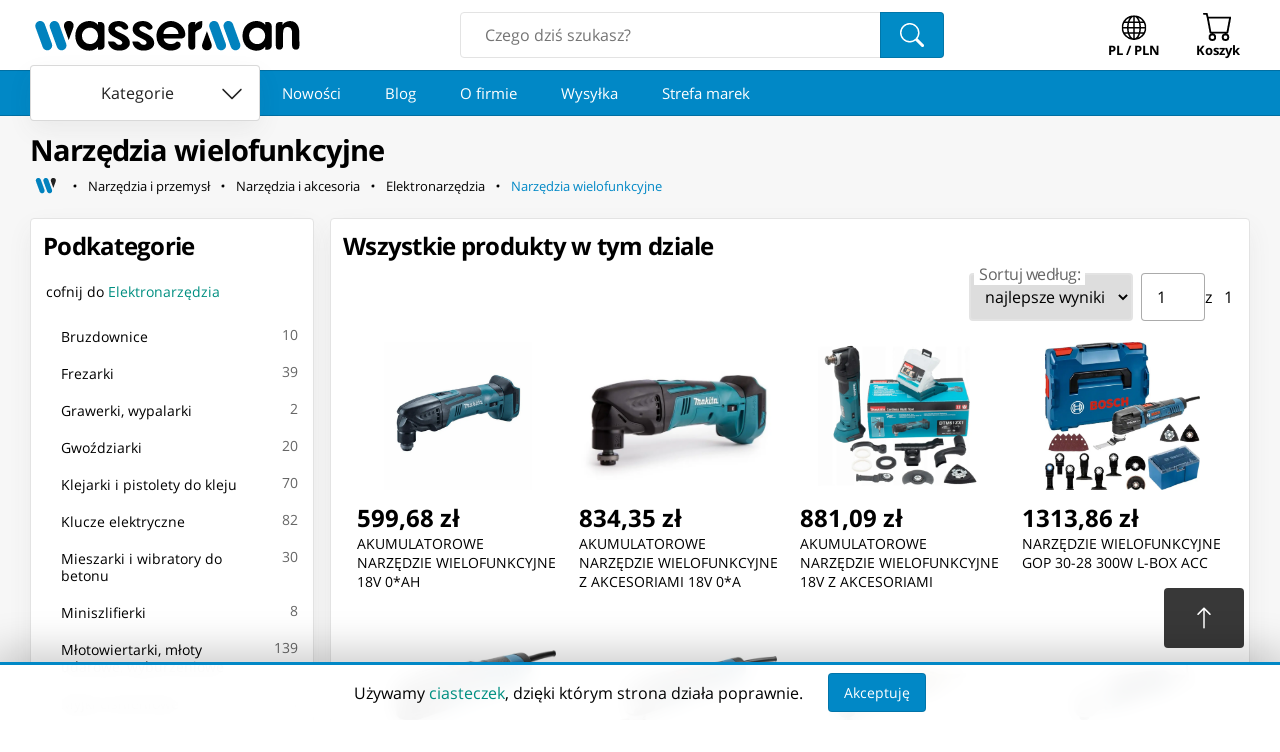

--- FILE ---
content_type: text/html; charset=utf-8
request_url: https://www.wasserman.eu/pl/c/narzedzia-i-przemysl/narzedzia-i-akcesoria/elektronarzedzia/narzedzia-wielofunkcyjne-2819
body_size: 19152
content:
<!DOCTYPE html><html lang="pl" prefix="og: http://ogp.me/ns#"><head><link as="style" href="/static/styles/category.css?v=1758414823" rel="preload"/><meta charSet="utf-8"/><meta content="" name="keywords"/><link href="https://www.wasserman.eu/pl/c/narzedzia-i-przemysl/narzedzia-i-akcesoria/elektronarzedzia/narzedzia-wielofunkcyjne-2819" rel="canonical"/><link href="https://www.wasserman.eu/en/c/tools-industry/tools-accessories/power-tools/multi-tools-2819" hrefLang="en" rel="alternate"/><meta content="Sprawdź ⁨Narzędzia wielofunkcyjne⁩ w sklepie internetowym Wasserman.eu" name="description"/><title>Narzędzia wielofunkcyjne - Wasserman.eu</title><meta property="og:title" content="Narzędzia wielofunkcyjne - Wasserman.eu"/><meta property="og:type" content="website"/><meta property="og:image" content="https://www.wasserman.eu/static/images/fb.png"/><link rel="image_src" href="https://www.wasserman.eu/static/images/fb.png"/><meta property="twitter:card" content="summary_large_image"/><meta property="twitter:image:src" content="https://www.wasserman.eu/static/images/fb.png"/><meta content="MtOU8mNL4E8_opKjbTAxDlZR2jCptNFksP_cyuEu9KA" name="google-site-verification"/><meta content="width=device-width, initial-scale=1.0" name="viewport"/><link href="/pl/c/narzedzia-i-przemysl/narzedzia-i-akcesoria/elektronarzedzia/narzedzia-wielofunkcyjne-2819?p=2" rel="next" class="jsx-4c577eaf4e3c6e61"/><meta name="next-head-count" content="16"/><link rel="preconnect" href="https://cdn.wasserman.eu"/><link rel="preload" as="font" href="https://fonts.gstatic.com/s/opensans/v23/mem8YaGs126MiZpBA-UFW50bf8pkAp6a.woff2" type="font/woff2" crossorigin="anonymous"/><link rel="preload" as="font" href="https://fonts.gstatic.com/s/opensans/v23/mem8YaGs126MiZpBA-UFVZ0bf8pkAg.woff2" type="font/woff2" crossorigin="anonymous"/><link rel="preload" as="font" href="https://fonts.gstatic.com/s/opensans/v23/mem5YaGs126MiZpBA-UN7rgOXOhpKKSTj5PW.woff2" type="font/woff2" crossorigin="anonymous"/><link rel="preload" as="font" href="https://fonts.gstatic.com/s/opensans/v23/mem5YaGs126MiZpBA-UN7rgOUuhpKKSTjw.woff2" type="font/woff2" crossorigin="anonymous"/><meta name="apple-mobile-web-app-capable" content="yes"/><meta name="HandheldFriendly" content="true"/><meta name="theme-color" content="#0188c6"/><link rel="shortcut icon" href="/static/images/favicon.png"/><meta property="og:site_name" content="Wasserman Sklep Internetowy"/><link rel="preload" href="/_next/static/css/c9d9c3480612cc63.css" as="style"/><link rel="stylesheet" href="/_next/static/css/c9d9c3480612cc63.css" data-n-g=""/><noscript data-n-css=""></noscript><script defer="" nomodule="" src="/_next/static/chunks/polyfills-c67a75d1b6f99dc8.js"></script><script src="/_next/static/chunks/webpack-6aaaad4972f835e6.js" defer=""></script><script src="/_next/static/chunks/framework-0798fdfa62073c6c.js" defer=""></script><script src="/_next/static/chunks/main-c213e780bf55c617.js" defer=""></script><script src="/_next/static/chunks/pages/_app-5392166c7e523c0f.js" defer=""></script><script src="/_next/static/chunks/8072-e6a5acb25ed45b34.js" defer=""></script><script src="/_next/static/chunks/8117-157202fd53218abd.js" defer=""></script><script src="/_next/static/chunks/7481-9262bbd4f3c29f1d.js" defer=""></script><script src="/_next/static/chunks/4093-412dda622c706d02.js" defer=""></script><script src="/_next/static/chunks/pages/c/%5B...slug%5D-52fc40ebbeacafc4.js" defer=""></script><script src="/_next/static/FFcJ5IXXT637_OUXfcQAG/_buildManifest.js" defer=""></script><script src="/_next/static/FFcJ5IXXT637_OUXfcQAG/_ssgManifest.js" defer=""></script><style id="__jsx-87bfa8a6c7be0f79">.breadcrumbs-home-icon{width:1.5em;height:1.5em;stroke-width:2px}.ws-go-back svg{margin-right:5px;margin-top:-10px;margin-bottom:-10px}.ws-breadcrumbs-home{width:32px;height:32px;min-width:initial;font-size:1rem;margin:0;padding:0;margin-right:5px;-webkit-border-radius:.25rem;-moz-border-radius:.25rem;border-radius:.25rem;color:black}.ws-breadcrumbs-home:hover svg,.ws-breadcrumbs-home:focus svg{fill:var(--ws-secondary-light)!important}</style><style id="__jsx-edc2f333b112fbb3">.full-element.jsx-e5d73c7a974f7736{margin:0;padding:0;display:-webkit-box;display:-webkit-flex;display:-moz-box;display:-ms-flexbox;display:flex;-webkit-box-align:center;-webkit-align-items:center;-moz-box-align:center;-ms-flex-align:center;align-items:center;-webkit-flex-wrap:wrap;-ms-flex-wrap:wrap;flex-wrap:wrap;min-width:0}.full-element.jsx-e5d73c7a974f7736:last-child{-webkit-box-flex:1;-webkit-flex:1;-moz-box-flex:1;-ms-flex:1;flex:1;-webkit-flex-wrap:nowrap;-ms-flex-wrap:nowrap;flex-wrap:nowrap}.last-button.jsx-e5d73c7a974f7736{color:var(--ws-primary);white-space:nowrap;overflow:hidden;-o-text-overflow:ellipsis;text-overflow:ellipsis;text-align:left;-webkit-box-pack:start;-webkit-justify-content:flex-start;-moz-box-pack:start;-ms-flex-pack:start;justify-content:flex-start;white-space:nowrap;overflow:hidden;-o-text-overflow:ellipsis;text-overflow:ellipsis;display:inline;text-align:left}.full.jsx-e5d73c7a974f7736{display:none;-webkit-box-align:center;-webkit-align-items:center;-moz-box-align:center;-ms-flex-align:center;align-items:center;-webkit-flex-wrap:wrap;-ms-flex-wrap:wrap;flex-wrap:wrap;list-style:none;margin-top:.2rem}.mini.jsx-e5d73c7a974f7736{display:-webkit-box;display:-webkit-flex;display:-moz-box;display:-ms-flexbox;display:flex;-webkit-box-align:center;-webkit-align-items:center;-moz-box-align:center;-ms-flex-align:center;align-items:center;-webkit-flex-wrap:wrap;-ms-flex-wrap:wrap;flex-wrap:wrap;margin-top:.2rem}@media screen and (min-width:768px){.mini.jsx-e5d73c7a974f7736{display:none}.full.jsx-e5d73c7a974f7736{display:-webkit-box;display:-webkit-flex;display:-moz-box;display:-ms-flexbox;display:flex}}</style><style id="__jsx-7d8047965aa6df3a">.new-products-card.jsx-7d8047965aa6df3a>section.jsx-7d8047965aa6df3a{max-width:100vw;overflow-x:hidden}</style><style id="__jsx-4c577eaf4e3c6e61">.ws-total-count{display:none;margin:0 1rem;color:#666;margin-right:auto;justify-self:flex-start}@media(min-width:500px){.ws-total-count{display:block}}.ws-product-grid{display:-webkit-box;display:-webkit-flex;display:-moz-box;display:-ms-flexbox;display:flex;-webkit-flex-wrap:wrap;-ms-flex-wrap:wrap;flex-wrap:wrap;-webkit-box-pack:start;-webkit-justify-content:flex-start;-moz-box-pack:start;-ms-flex-pack:start;justify-content:flex-start;margin:0 auto;isolation:isolate}@media(min-width:300px){.ws-product-grid .ws-product-card{width:50%;-webkit-box-flex:1;-webkit-flex-grow:1;-moz-box-flex:1;-ms-flex-positive:1;flex-grow:1}}@media(min-width:500px){.ws-product-grid .ws-product-card{width:33.3%;-webkit-box-flex:0;-webkit-flex-grow:0;-moz-box-flex:0;-ms-flex-positive:0;flex-grow:0}}@media(min-width:700px){.ws-product-grid .ws-product-card{width:25%}}@media(min-width:800px){.ws-product-grid .ws-product-card{width:50%}}@media(min-width:880px){.ws-product-grid .ws-product-card{width:33.3%}}@media(min-width:1120px){.ws-product-grid .ws-product-card{width:25%}}</style></head><body><div id="__next"><link href="/static/styles/category.css?v=1758414823" rel="stylesheet"/><header class="ws-header"><div class="ws-header__outer"><div class="ws-header__container"><div class="ws-container ws-header__main"><a href="/pl" title="Wasserman.eu - Wszystko dla Wszystkich" class="ws-logo ws-header__logo"><svg xmlns="http://www.w3.org/2000/svg" version="1.2" viewBox="0 -800 30000 6000" preserveAspectRatio="xMidYMid" fill-rule="evenodd" width="275px" height="55px"><g class="ws-logo__wg"><path class="ws-logo__w1" fill="#0182BE" d="M925 647c276-99 584 44 684 319l780 2139a534 534 0 01-318 683 535 535 0 01-684-318L606 1330a537 537 0 01319-683z"></path><path class="ws-logo__w2" fill="#0182BE" d="M2488 647c276-99 584 44 684 319l780 2139a534 534 0 01-318 683 535 535 0 01-684-318l-781-2140a537 537 0 01319-683z"></path><path class="ws-logo__w3" d="M4250 612c-373 0-639 311-523 718l498 1374c90-244 185-503 501-1373 129-353-96-719-476-719z"></path></g><g class="ws-logo__mg"><path class="ws-logo__m1" d="M19277 3821c373 0 640-312 523-718l-498-1374c-90 243-185 503-501 1373-128 353 97 719 476 719z"></path><path class="ws-logo__m2" fill="#0182BE" d="M21041 3784a535 535 0 01-684-318l-781-2140a537 537 0 01319-683c276-99 584 44 684 319l780 2139a534 534 0 01-318 683z"></path><path class="ws-logo__m3" fill="#0182BE" d="M22604 3784a535 535 0 01-684-318l-781-2140a537 537 0 01319-683c276-99 584 44 684 319l780 2139a534 534 0 01-318 683z"></path></g><path class="ws-logo__a1" d="M6541 1348c484 0 877 401 877 895 0 495-393 896-877 896a887 887 0 01-878-896c0-494 393-895 878-895zm0 0zm1591-192v2170c0 57-12 112-35 165a455 455 0 01-397 267h-277v-329c-354 484-1073 520-1585 296-189-83-349-196-481-340a1516 1516 0 01-305-510c-72-196-107-409-107-640 0-230 36-444 110-641a1421 1421 0 01802-851c526-222 1194-171 1566 299V724h277c58 0 113 12 165 35a455 455 0 01267 397z"></path><path class="ws-logo__s1" d="M9694 622c234 0 562 88 759 262 370 325 266 522 167 601a400 400 0 01-537-77 545 545 0 00-461-208c-203 3-352 102-352 260 0 475 1584 506 1623 1549 16 432-388 820-1097 840-159 4-385-22-524-65-138-43-262-107-369-191-108-85-197-189-265-313s-112-268-129-430h457c72 0 202 14 248 43 215 138 210 323 556 323 172 0 298-101 294-238-16-467-1518-551-1518-1447 0-626 503-909 1148-909z"></path><path class="ws-logo__s2" d="M12350 622c234 0 562 88 759 262 370 325 266 522 167 601a400 400 0 01-537-77 543 543 0 00-460-208c-204 3-353 102-353 260 0 475 1584 506 1623 1549 16 432-388 820-1097 840-159 4-385-22-524-65-138-43-262-107-369-191-108-85-197-189-265-313s-112-268-129-430h457c72 0 202 14 248 43 215 138 210 323 556 323 172 0 298-101 294-238-16-467-1518-551-1518-1447 0-626 503-909 1148-909z"></path><path class="ws-logo__e1" d="M15373 1272c454 0 821 338 822 755h-1645c1-417 369-755 823-755zm0 0zm629 1591h44c351 0 531 380 263 654a895 895 0 01-276 189c-107 49-221 85-340 108a1532 1532 0 01-932-92 1603 1603 0 01-968-1476c0-216 40-422 121-620a1626 1626 0 01834-872 1526 1526 0 011202-17c189 78 357 184 504 319 148 135 267 292 357 473 90 179 135 372 135 577 0 115-42 213-124 294a410 410 0 01-297 121h-1944c69 676 1044 796 1421 342z"></path><path class="ws-logo__r1" d="M17268 3315V1155c0-57 11-112 35-164a451 451 0 01232-232c52-23 107-35 164-35h326v318a755 755 0 01317-323c127-65 276-97 445-97v423c0 616-574 423-760 840l3 1402c0 247-62 463-364 463-277 0-398-231-398-435z"></path><path class="ws-logo__a2" d="M24777 1348c484 0 877 401 877 895 0 495-393 896-877 896a887 887 0 01-878-896c0-494 393-895 878-895zm0 0zm1591-192v2170c0 58-12 112-35 165a455 455 0 01-397 267h-277v-329c-354 484-1073 520-1585 296-189-83-349-196-481-340a1516 1516 0 01-305-510c-72-196-107-409-107-640 0-230 36-444 110-641a1421 1421 0 01802-851c526-222 1194-171 1566 299V724h277c58 0 113 12 165 35a455 455 0 01267 397z"></path><path class="ws-logo__n1" d="M26817 3315V1155c0-304 174-431 456-431h279v318a848 848 0 01359-315c150-70 305-105 467-105 689 0 1000 574 1000 1265 0 362 12 1051 12 1395 0 226-66 464-379 464-292 0-412-193-417-437-5-260 3-985-1-1380-6-529-259-650-526-650-282 0-456 178-457 685l-1 1324c0 275-142 458-404 458-241 0-388-150-388-431z"></path></svg></a><form class="ws-search-box"><input autoComplete="off" name="search" placeholder="Czego dziś szukasz?" type="text" value=""/><button class="ws-button ws-search-box__button"><svg xmlns="http://www.w3.org/2000/svg" viewBox="0 0 16 16" width="1em" height="1em" fill="currentColor" class="bi bi-search" style="height:24px;width:24px"><path d="M11.742 10.344a6.5 6.5 0 1 0-1.397 1.398h-.001q.044.06.098.115l3.85 3.85a1 1 0 0 0 1.415-1.414l-3.85-3.85a1 1 0 0 0-.115-.1zM12 6.5a5.5 5.5 0 1 1-11 0 5.5 5.5 0 0 1 11 0"></path></svg></button></form><button class="ws-button ws-navigator__button ws-navigator__locale ws-locale-switcher" aria-haspopup="true"><svg xmlns="http://www.w3.org/2000/svg" viewBox="0 0 16 16" width="1em" height="1em" fill="currentColor" class="bi bi-globe" style="width:30px;height:30px;transform:scale(0.825) translateY(2px);color:inherit"><path d="M0 8a8 8 0 1 1 16 0A8 8 0 0 1 0 8m7.5-6.923c-.67.204-1.335.82-1.887 1.855A8 8 0 0 0 5.145 4H7.5zM4.09 4a9.3 9.3 0 0 1 .64-1.539 7 7 0 0 1 .597-.933A7.03 7.03 0 0 0 2.255 4zm-.582 3.5c.03-.877.138-1.718.312-2.5H1.674a7 7 0 0 0-.656 2.5zM4.847 5a12.5 12.5 0 0 0-.338 2.5H7.5V5zM8.5 5v2.5h2.99a12.5 12.5 0 0 0-.337-2.5zM4.51 8.5a12.5 12.5 0 0 0 .337 2.5H7.5V8.5zm3.99 0V11h2.653c.187-.765.306-1.608.338-2.5zM5.145 12q.208.58.468 1.068c.552 1.035 1.218 1.65 1.887 1.855V12zm.182 2.472a7 7 0 0 1-.597-.933A9.3 9.3 0 0 1 4.09 12H2.255a7 7 0 0 0 3.072 2.472M3.82 11a13.7 13.7 0 0 1-.312-2.5h-2.49c.062.89.291 1.733.656 2.5zm6.853 3.472A7 7 0 0 0 13.745 12H11.91a9.3 9.3 0 0 1-.64 1.539 7 7 0 0 1-.597.933M8.5 12v2.923c.67-.204 1.335-.82 1.887-1.855q.26-.487.468-1.068zm3.68-1h2.146c.365-.767.594-1.61.656-2.5h-2.49a13.7 13.7 0 0 1-.312 2.5m2.802-3.5a7 7 0 0 0-.656-2.5H12.18c.174.782.282 1.623.312 2.5zM11.27 2.461c.247.464.462.98.64 1.539h1.835a7 7 0 0 0-3.072-2.472c.218.284.418.598.597.933M10.855 4a8 8 0 0 0-.468-1.068C9.835 1.897 9.17 1.282 8.5 1.077V4z"></path></svg><div>PL / PLN</div></button><button class="ws-button ws-navigator__button ws-navigator__cart"><div class="ws-badge ws-badge--hidden"><svg xmlns="http://www.w3.org/2000/svg" viewBox="0 0 16 16" width="1em" height="1em" fill="currentColor" class="bi bi-cart" style="width:30px;height:30px;color:inherit"><path d="M0 1.5A.5.5 0 0 1 .5 1H2a.5.5 0 0 1 .485.379L2.89 3H14.5a.5.5 0 0 1 .491.592l-1.5 8A.5.5 0 0 1 13 12H4a.5.5 0 0 1-.491-.408L2.01 3.607 1.61 2H.5a.5.5 0 0 1-.5-.5M3.102 4l1.313 7h8.17l1.313-7zM5 12a2 2 0 1 0 0 4 2 2 0 0 0 0-4m7 0a2 2 0 1 0 0 4 2 2 0 0 0 0-4m-7 1a1 1 0 1 1 0 2 1 1 0 0 1 0-2m7 0a1 1 0 1 1 0 2 1 1 0 0 1 0-2"></path></svg><div class="ws-badge__badge"></div></div><div>Koszyk</div></button></div></div></div><nav class="ws-link-scroller" data-hidecategories="0"><div><div class="ws-header-departments"><button class="ws-button ws-button--contained ws-button--white ws-departments-toggle-btn" data-open="0"><span>Kategorie</span> <svg xmlns="http://www.w3.org/2000/svg" viewBox="0 0 16 16" width="1em" height="1em" fill="currentColor" class="bi bi-chevron-down"><path fill-rule="evenodd" d="M1.646 4.646a.5.5 0 0 1 .708 0L8 10.293l5.646-5.647a.5.5 0 0 1 .708.708l-6 6a.5.5 0 0 1-.708 0l-6-6a.5.5 0 0 1 0-.708"></path></svg></button></div><div class="ws-scroller ws-link-scroller__scroller"><div class="ws-scroller__rail"><a class="ws-button ws-button--link ws-button--large" href="https://www.wasserman.eu/pl/new">Nowości</a><a class="ws-button ws-button--link ws-button--large" href="https://www.wasserman.eu/pl/blog">Blog</a><a class="ws-button ws-button--link ws-button--large" href="https://www.wasserman.eu/pl/firma-wasserman">O firmie</a><a class="ws-button ws-button--link ws-button--large" href="https://www.wasserman.eu/pl/wysylka">Wysyłka</a><a class="ws-button ws-button--link ws-button--large" href="https://www.wasserman.eu/pl/strefa-marek">Strefa marek</a></div></div></div></nav></header><main><div class="ws-background"><div class="ws-container top-container"><h1 class="ws-heading ws-heading--major">Narzędzia wielofunkcyjne</h1><nav class="jsx-e5d73c7a974f7736"><ol class="jsx-e5d73c7a974f7736 full"><li class="jsx-e5d73c7a974f7736"><a href="https://www.wasserman.eu/pl" aria-label="Strona główna" class="jsx-e5d73c7a974f7736 ws-button ws-button--link ws-button--small ws-button--icon ws-breadcrumbs-home"><svg class="breadcrumbs-home-icon" version="1.2" viewBox="200 1400 5000 1800" preserveAspectRatio="xMidYMid" xmlns="http://www.w3.org/2000/svg"><g><path fill="#0182BE" d="M 925,647 L 925,647 C 1201,548 1509,691 1609,966 L 2389,3105 C 2489,3381 2346,3688 2071,3788 L 2071,3788 C 1794,3888 1487,3745 1387,3470 1035,2507 1160,2848 606,1330 507,1055 650,748 925,647 Z"></path><path fill="#0182BE" d="M 2488,647 L 2488,647 C 2764,548 3072,691 3172,966 L 3952,3105 C 4052,3381 3909,3688 3634,3788 L 3634,3788 C 3357,3888 3050,3745 2950,3470 2598,2507 2723,2848 2169,1330 2070,1055 2213,748 2488,647 Z"></path><path fill="#222" d="M 4250,612 C 3877,612 3611,923 3727,1330 L 4225,2704 C 4315,2460 4410,2201 4726,1331 4855,978 4630,612 4250,612 Z"></path></g></svg></a></li><li class="jsx-e5d73c7a974f7736 full-element"><svg xmlns="http://www.w3.org/2000/svg" viewBox="0 0 16 16" width="1em" height="1em" fill="currentColor" class="bi bi-dot"><path d="M8 9.5a1.5 1.5 0 1 0 0-3 1.5 1.5 0 0 0 0 3"></path></svg><a href="https://www.wasserman.eu/pl/c/narzedzia-i-przemysl-2618?o=relevance" aria-label="Narzędzia i przemysł" class="jsx-e5d73c7a974f7736 ws-button ws-button--link ws-button--small">Narzędzia i przemysł</a></li><li class="jsx-e5d73c7a974f7736 full-element"><svg xmlns="http://www.w3.org/2000/svg" viewBox="0 0 16 16" width="1em" height="1em" fill="currentColor" class="bi bi-dot"><path d="M8 9.5a1.5 1.5 0 1 0 0-3 1.5 1.5 0 0 0 0 3"></path></svg><a href="https://www.wasserman.eu/pl/c/narzedzia-i-przemysl/narzedzia-i-akcesoria-3510?o=relevance" aria-label="Narzędzia i akcesoria" class="jsx-e5d73c7a974f7736 ws-button ws-button--link ws-button--small">Narzędzia i akcesoria</a></li><li class="jsx-e5d73c7a974f7736 full-element"><svg xmlns="http://www.w3.org/2000/svg" viewBox="0 0 16 16" width="1em" height="1em" fill="currentColor" class="bi bi-dot"><path d="M8 9.5a1.5 1.5 0 1 0 0-3 1.5 1.5 0 0 0 0 3"></path></svg><a href="https://www.wasserman.eu/pl/c/narzedzia-i-przemysl/narzedzia-i-akcesoria/elektronarzedzia-2621?o=relevance" aria-label="Elektronarzędzia" class="jsx-e5d73c7a974f7736 ws-button ws-button--link ws-button--small">Elektronarzędzia</a></li><li class="jsx-e5d73c7a974f7736 full-element"><svg xmlns="http://www.w3.org/2000/svg" viewBox="0 0 16 16" width="1em" height="1em" fill="currentColor" class="bi bi-dot"><path d="M8 9.5a1.5 1.5 0 1 0 0-3 1.5 1.5 0 0 0 0 3"></path></svg><a href="https://www.wasserman.eu/pl/c/narzedzia-i-przemysl/narzedzia-i-akcesoria/elektronarzedzia/narzedzia-wielofunkcyjne-2819?o=relevance" aria-label="Narzędzia wielofunkcyjne" class="jsx-e5d73c7a974f7736 ws-button ws-button--link ws-button--small last-button">Narzędzia wielofunkcyjne</a></li></ol><div class="jsx-e5d73c7a974f7736 mini"><a href="https://www.wasserman.eu/pl/c/narzedzia-i-przemysl/narzedzia-i-akcesoria/elektronarzedzia-2621?o=relevance" aria-label="Elektronarzędzia" class="jsx-e5d73c7a974f7736 ws-button ws-button--link ws-button--small ws-button--icon ws-go-back"><svg xmlns="http://www.w3.org/2000/svg" viewBox="0 0 16 16" width="1em" height="1em" fill="currentColor" class="bi bi-chevron-left"><path fill-rule="evenodd" d="M11.354 1.646a.5.5 0 0 1 0 .708L5.707 8l5.647 5.646a.5.5 0 0 1-.708.708l-6-6a.5.5 0 0 1 0-.708l6-6a.5.5 0 0 1 .708 0"></path></svg>Elektronarzędzia</a></div><script type="application/ld+json">{"@context":"http://schema.org","@type":"BreadcrumbList","itemListElement":[{"@type":"ListItem","position":1,"name":"Wasserman.eu - Wszystko dla Wszystkich","item":"https://www.wasserman.eu/pl"},{"@type":"ListItem","position":2,"name":"Narzędzia i przemysł","item":"https://www.wasserman.eu/pl/c/narzedzia-i-przemysl-2618?o=relevance"},{"@type":"ListItem","position":3,"name":"Narzędzia i akcesoria","item":"https://www.wasserman.eu/pl/c/narzedzia-i-przemysl/narzedzia-i-akcesoria-3510?o=relevance"},{"@type":"ListItem","position":4,"name":"Elektronarzędzia","item":"https://www.wasserman.eu/pl/c/narzedzia-i-przemysl/narzedzia-i-akcesoria/elektronarzedzia-2621?o=relevance"},{"@type":"ListItem","position":5,"name":"Narzędzia wielofunkcyjne","item":"https://www.wasserman.eu/pl/c/narzedzia-i-przemysl/narzedzia-i-akcesoria/elektronarzedzia/narzedzia-wielofunkcyjne-2819?o=relevance"}]}</script></nav></div><div class="ws-container page-container"><div class="categories-menu"><div class="ws-box" style="margin-bottom:1rem;overflow-x:hidden"><h2 class="ws-heading ws-box__heading">Podkategorie</h2><div class="tree ws-tree"><a class="ws-button ws-button--link ws-button--padding ws-button--block go-back" href="/pl/c/narzedzia-i-przemysl/narzedzia-i-akcesoria/elektronarzedzia-2621">cofnij do<!-- --> <b>Elektronarzędzia</b></a><ul class="list ws-tree__list"><li class="ws-tree__list__item"><a class="ws-button ws-button--link ws-button--padding ws-button--block" href="/pl/c/narzedzia-i-przemysl/narzedzia-i-akcesoria/elektronarzedzia/bruzdownice-2810">Bruzdownice</a><small class="ws-tree__list__item__count">10</small></li><li class="ws-tree__list__item"><a class="ws-button ws-button--link ws-button--padding ws-button--block" href="/pl/c/narzedzia-i-przemysl/narzedzia-i-akcesoria/elektronarzedzia/frezarki-2811">Frezarki</a><small class="ws-tree__list__item__count">39</small></li><li class="ws-tree__list__item"><a class="ws-button ws-button--link ws-button--padding ws-button--block" href="/pl/c/narzedzia-i-przemysl/narzedzia-i-akcesoria/elektronarzedzia/grawerki-wypalarki-5636">Grawerki, wypalarki</a><small class="ws-tree__list__item__count">2</small></li><li class="ws-tree__list__item"><a class="ws-button ws-button--link ws-button--padding ws-button--block" href="/pl/c/narzedzia-i-przemysl/narzedzia-i-akcesoria/elektronarzedzia/gwozdziarki-2812">Gwoździarki</a><small class="ws-tree__list__item__count">20</small></li><li class="ws-tree__list__item"><a class="ws-button ws-button--link ws-button--padding ws-button--block" href="/pl/c/narzedzia-i-przemysl/narzedzia-i-akcesoria/elektronarzedzia/klejarki-i-pistolety-do-kleju-2814">Klejarki i pistolety do kleju</a><small class="ws-tree__list__item__count">70</small></li><li class="ws-tree__list__item"><a class="ws-button ws-button--link ws-button--padding ws-button--block" href="/pl/c/narzedzia-i-przemysl/narzedzia-i-akcesoria/elektronarzedzia/klucze-elektryczne-4286">Klucze elektryczne</a><small class="ws-tree__list__item__count">82</small></li><li class="ws-tree__list__item"><a class="ws-button ws-button--link ws-button--padding ws-button--block" href="/pl/c/narzedzia-i-przemysl/narzedzia-i-akcesoria/elektronarzedzia/mieszarki-i-wibratory-do-betonu-2815">Mieszarki i wibratory do betonu</a><small class="ws-tree__list__item__count">30</small></li><li class="ws-tree__list__item"><a class="ws-button ws-button--link ws-button--padding ws-button--block" href="/pl/c/narzedzia-i-przemysl/narzedzia-i-akcesoria/elektronarzedzia/miniszlifierki-2817">Miniszlifierki</a><small class="ws-tree__list__item__count">8</small></li><li class="ws-tree__list__item"><a class="ws-button ws-button--link ws-button--padding ws-button--block" href="/pl/c/narzedzia-i-przemysl/narzedzia-i-akcesoria/elektronarzedzia/mlotowiertarki-mloty-udarowe-wyburzeniowe-2818">Młotowiertarki, młoty udarowe, wyburzeniowe</a><small class="ws-tree__list__item__count">139</small></li><li class="ws-tree__list__item"><a class="ws-button ws-button--link ws-button--padding ws-button--block" href="/pl/c/narzedzia-i-przemysl/narzedzia-i-akcesoria/elektronarzedzia/myjki-cisnieniowe-2626">Myjki ciśnieniowe</a><small class="ws-tree__list__item__count">74</small></li><li class="ws-tree__list__item"><span class="ws-button ws-button--link ws-button--padding ws-button--block ws-button--primary current-category">Narzędzia wielofunkcyjne</span><small class="ws-tree__list__item__count">19</small></li><li class="ws-tree__list__item"><a class="ws-button ws-button--link ws-button--padding ws-button--block" href="/pl/c/narzedzia-i-przemysl/narzedzia-i-akcesoria/elektronarzedzia/nitownice-5637">Nitownice</a><small class="ws-tree__list__item__count">4</small></li><li class="ws-tree__list__item"><a class="ws-button ws-button--link ws-button--padding ws-button--block" href="/pl/c/narzedzia-i-przemysl/narzedzia-i-akcesoria/elektronarzedzia/noze-termiczne-2820">Noże termiczne</a><small class="ws-tree__list__item__count">15</small></li><li class="ws-tree__list__item"><a class="ws-button ws-button--link ws-button--padding ws-button--block" href="/pl/c/narzedzia-i-przemysl/narzedzia-i-akcesoria/elektronarzedzia/nozyce-do-blachy-2821">Nożyce do blachy</a><small class="ws-tree__list__item__count">56</small></li><li class="ws-tree__list__item"><a class="ws-button ws-button--link ws-button--padding ws-button--block" href="/pl/c/narzedzia-i-przemysl/narzedzia-i-akcesoria/elektronarzedzia/opalarki-elektryczne-2822">Opalarki elektryczne</a><small class="ws-tree__list__item__count">52</small></li><li class="ws-tree__list__item"><a class="ws-button ws-button--link ws-button--padding ws-button--block" href="/pl/c/narzedzia-i-przemysl/narzedzia-i-akcesoria/elektronarzedzia/ostrzalki-2823">Ostrzałki</a><small class="ws-tree__list__item__count">19</small></li><li class="ws-tree__list__item"><a class="ws-button ws-button--link ws-button--padding ws-button--block" href="/pl/c/narzedzia-i-przemysl/narzedzia-i-akcesoria/elektronarzedzia/pily-i-pilarki-2825">Piły i pilarki</a><small class="ws-tree__list__item__count">241</small></li><li class="ws-tree__list__item"><a class="ws-button ws-button--link ws-button--padding ws-button--block" href="/pl/c/narzedzia-i-przemysl/narzedzia-i-akcesoria/elektronarzedzia/pistolety-natryskowe-2824">Pistolety natryskowe</a><small class="ws-tree__list__item__count">1</small></li><li class="ws-tree__list__item"><a class="ws-button ws-button--link ws-button--padding ws-button--block" href="/pl/c/narzedzia-i-przemysl/narzedzia-i-akcesoria/elektronarzedzia/pozostale-elektryczne-narzedzia-2826">Pozostałe elektryczne narzędzia</a><small class="ws-tree__list__item__count">63</small></li><li class="ws-tree__list__item"><a class="ws-button ws-button--link ws-button--padding ws-button--block" href="/pl/c/narzedzia-i-przemysl/narzedzia-i-akcesoria/elektronarzedzia/przecinarki-2827">Przecinarki</a><small class="ws-tree__list__item__count">8</small></li><li class="ws-tree__list__item"><a class="ws-button ws-button--link ws-button--padding ws-button--block" href="/pl/c/narzedzia-i-przemysl/narzedzia-i-akcesoria/elektronarzedzia/strugi-2828">Strugi</a><small class="ws-tree__list__item__count">23</small></li><li class="ws-tree__list__item"><a class="ws-button ws-button--link ws-button--padding ws-button--block" href="/pl/c/narzedzia-i-przemysl/narzedzia-i-akcesoria/elektronarzedzia/szlifierki-i-polerki-2829">Szlifierki i polerki</a><small class="ws-tree__list__item__count">406</small></li><li class="ws-tree__list__item"><a class="ws-button ws-button--link ws-button--padding ws-button--block" href="/pl/c/narzedzia-i-przemysl/narzedzia-i-akcesoria/elektronarzedzia/wiazarki-przecinarki-5644">Wiązarki przecinarki</a><small class="ws-tree__list__item__count">8</small></li><li class="ws-tree__list__item"><a class="ws-button ws-button--link ws-button--padding ws-button--block" href="/pl/c/narzedzia-i-przemysl/narzedzia-i-akcesoria/elektronarzedzia/wiertarki-stolowe-4073">Wiertarki stołowe</a><small class="ws-tree__list__item__count">15</small></li><li class="ws-tree__list__item"><a class="ws-button ws-button--link ws-button--padding ws-button--block" href="/pl/c/narzedzia-i-przemysl/narzedzia-i-akcesoria/elektronarzedzia/wkretarki-wiertarki-klucze-i-zakretarki-2832">Wkrętarki, wiertarki, klucze i zakrętarki</a><small class="ws-tree__list__item__count">217</small></li><li class="ws-tree__list__item"><a class="ws-button ws-button--link ws-button--padding ws-button--block" href="/pl/c/narzedzia-i-przemysl/narzedzia-i-akcesoria/elektronarzedzia/wyciskacze-5645">Wyciskacze</a><small class="ws-tree__list__item__count">31</small></li><li class="ws-tree__list__item"><a class="ws-button ws-button--link ws-button--padding ws-button--block" href="/pl/c/narzedzia-i-przemysl/narzedzia-i-akcesoria/elektronarzedzia/wyrzynarki-2833">Wyrzynarki</a><small class="ws-tree__list__item__count">60</small></li><li class="ws-tree__list__item"><a class="ws-button ws-button--link ws-button--padding ws-button--block" href="/pl/c/narzedzia-i-przemysl/narzedzia-i-akcesoria/elektronarzedzia/zestawy-narzedzi-elektrycznych-2835">Zestawy narzędzi elektrycznych</a><small class="ws-tree__list__item__count">47</small></li><li class="ws-tree__list__item"><a class="ws-button ws-button--link ws-button--padding ws-button--block" href="/pl/c/narzedzia-i-przemysl/narzedzia-i-akcesoria/elektronarzedzia/zgrzewarki-do-rur-2851">Zgrzewarki do rur</a><small class="ws-tree__list__item__count">11</small></li><li class="ws-tree__list__item"><a class="ws-button ws-button--link ws-button--padding ws-button--block" href="/pl/c/narzedzia-i-przemysl/narzedzia-i-akcesoria/elektronarzedzia/zszywacze-takery-2837">Zszywacze, takery</a><small class="ws-tree__list__item__count">3</small></li></ul></div></div><div class="jsx-7d8047965aa6df3a ws-box new-products-card"><div class="ws-heading ws-box__heading">Nowości</div><div class="ws-scroller" style="border-radius:var(--ws-roundness)"><div class="ws-scroller__rail"><article data-fixedwidth="1" data-nomargin="1" class="ws-product-card"><div class="ws-product-card__badge ws-product-card__badge--new">Nowość</div><img class="ws-product-card__img" src="https://cdn.wasserman.eu/generated/images/s480/7313138" alt="⁨Rajstopy Arabesca 05 40 Den (Rozmiar 4)⁩ w sklepie Wasserman.eu" loading="lazy"/><div class="ws-product-card__bottom"><div><span class="ws-product-card__main-price"><span>24,48 zł</span></span></div><strong class="ws-product-card__name"><a rel="bookmark" href="/pl/p/rajstopy-arabesca-05-40-den-rozmiar-4-2326162"><span>Rajstopy Arabesca 05 40 Den (Rozmiar 4)</span></a></strong></div></article><article data-fixedwidth="1" data-nomargin="1" class="ws-product-card"><div class="ws-product-card__badge ws-product-card__badge--new">Nowość</div><img class="ws-product-card__img" src="https://cdn.wasserman.eu/generated/images/s480/7313131" alt="⁨REGAŁ R15 R80 1D 2SZ CLP PK SONOMA / BIAŁY⁩ w sklepie Wasserman.eu" loading="lazy"/><div class="ws-product-card__bottom"><div><span class="ws-product-card__main-price"><span>541,78 zł</span></span></div><strong class="ws-product-card__name"><a rel="bookmark" href="/pl/p/regal-r15-r80-1d-2sz-clp-pk-sonoma-bialy-2326160"><span>REGAŁ R15 R80 1D 2SZ CLP PK SONOMA / BIAŁY</span></a></strong></div></article><article data-fixedwidth="1" data-nomargin="1" class="ws-product-card"><div class="ws-product-card__badge ws-product-card__badge--new">Nowość</div><img class="ws-product-card__img" src="https://cdn.wasserman.eu/generated/images/s480/7313125" alt="⁨Bilt Hamber Touch-Less 1L - ekologiczny preparat do wstępnego mycia samochodu⁩ w sklepie Wasserman.eu" loading="lazy"/><div class="ws-product-card__bottom"><div><span class="ws-product-card__main-price"><span>78,78 zł</span></span></div><strong class="ws-product-card__name"><a rel="bookmark" href="/pl/p/bilt-hamber-touch-less-1l-ekologiczny-preparat-do-wstepnego-mycia-samochodu-2326159"><span>Bilt Hamber Touch-Less 1L - ekologiczny preparat do wstępnego mycia samochodu</span></a></strong></div></article><article data-fixedwidth="1" data-nomargin="1" class="ws-product-card"><div class="ws-product-card__badge ws-product-card__badge--new">Nowość</div><img class="ws-product-card__img" src="https://cdn.wasserman.eu/generated/images/s480/7313120" alt="⁨REGAŁ R15 R80 1D 2SZ CLP PK SONOMA⁩ w sklepie Wasserman.eu" loading="lazy"/><div class="ws-product-card__bottom"><div><span class="ws-product-card__main-price"><span>563,11 zł</span></span></div><strong class="ws-product-card__name"><a rel="bookmark" href="/pl/p/regal-r15-r80-1d-2sz-clp-pk-sonoma-2326157"><span>REGAŁ R15 R80 1D 2SZ CLP PK SONOMA</span></a></strong></div></article><article data-fixedwidth="1" data-nomargin="1" class="ws-product-card"><div class="ws-product-card__badge ws-product-card__badge--new">Nowość</div><img class="ws-product-card__img" src="https://cdn.wasserman.eu/generated/images/s480/7313057" alt="⁨Dywan Horeca-New 133 160 x 220 cm⁩ w sklepie Wasserman.eu" loading="lazy"/><div class="ws-product-card__bottom"><div><span class="ws-product-card__main-price"><span>246,56 zł</span></span></div><strong class="ws-product-card__name"><a rel="bookmark" href="/pl/p/dywan-horeca-new-133-160-x-220-cm-2326156"><span>Dywan Horeca-New 133 160 x 220 cm</span></a></strong></div></article><article data-fixedwidth="1" data-nomargin="1" class="ws-product-card"><div class="ws-product-card__badge ws-product-card__badge--new">Nowość</div><img class="ws-product-card__img" src="https://cdn.wasserman.eu/generated/images/s480/7313069" alt="⁨Dywan Horeca-New 145 60 x 100 cm⁩ w sklepie Wasserman.eu" loading="lazy"/><div class="ws-product-card__bottom"><div><span class="ws-product-card__main-price"><span>44,16 zł</span></span></div><strong class="ws-product-card__name"><a rel="bookmark" href="/pl/p/dywan-horeca-new-145-60-x-100-cm-2326155"><span>Dywan Horeca-New 145 60 x 100 cm</span></a></strong></div></article><article data-fixedwidth="1" data-nomargin="1" class="ws-product-card"><div class="ws-product-card__badge ws-product-card__badge--new">Nowość</div><img class="ws-product-card__img" src="https://cdn.wasserman.eu/generated/images/s480/7313079" alt="⁨Dywan Horeca-New 156 60 x 100 cm⁩ w sklepie Wasserman.eu" loading="lazy"/><div class="ws-product-card__bottom"><div><span class="ws-product-card__main-price"><span>44,16 zł</span></span></div><strong class="ws-product-card__name"><a rel="bookmark" href="/pl/p/dywan-horeca-new-156-60-x-100-cm-2326154"><span>Dywan Horeca-New 156 60 x 100 cm</span></a></strong></div></article><article data-fixedwidth="1" data-nomargin="1" class="ws-product-card"><div class="ws-product-card__badge ws-product-card__badge--new">Nowość</div><img class="ws-product-card__img" src="https://cdn.wasserman.eu/generated/images/s480/7313071" alt="⁨Dywan Horeca-New 147 80 x 150 cm⁩ w sklepie Wasserman.eu" loading="lazy"/><div class="ws-product-card__bottom"><div><span class="ws-product-card__main-price"><span>90,16 zł</span></span></div><strong class="ws-product-card__name"><a rel="bookmark" href="/pl/p/dywan-horeca-new-147-80-x-150-cm-2326153"><span>Dywan Horeca-New 147 80 x 150 cm</span></a></strong></div></article><article data-fixedwidth="1" data-nomargin="1" class="ws-product-card"><div class="ws-product-card__badge ws-product-card__badge--new">Nowość</div><img class="ws-product-card__img" src="https://cdn.wasserman.eu/generated/images/s480/7313060" alt="⁨Dywan Horeca-New 136 80 x 150 cm⁩ w sklepie Wasserman.eu" loading="lazy"/><div class="ws-product-card__bottom"><div><span class="ws-product-card__main-price"><span>90,16 zł</span></span></div><strong class="ws-product-card__name"><a rel="bookmark" href="/pl/p/dywan-horeca-new-136-80-x-150-cm-2326152"><span>Dywan Horeca-New 136 80 x 150 cm</span></a></strong></div></article><article data-fixedwidth="1" data-nomargin="1" class="ws-product-card"><div class="ws-product-card__badge ws-product-card__badge--new">Nowość</div><img class="ws-product-card__img" src="https://cdn.wasserman.eu/generated/images/s480/7313064" alt="⁨Dywan Horeca-New 140 160 x 220 cm⁩ w sklepie Wasserman.eu" loading="lazy"/><div class="ws-product-card__bottom"><div><span class="ws-product-card__main-price"><span>246,56 zł</span></span></div><strong class="ws-product-card__name"><a rel="bookmark" href="/pl/p/dywan-horeca-new-140-160-x-220-cm-2326151"><span>Dywan Horeca-New 140 160 x 220 cm</span></a></strong></div></article><article data-fixedwidth="1" data-nomargin="1" class="ws-product-card"><div class="ws-product-card__badge ws-product-card__badge--new">Nowość</div><img class="ws-product-card__img" src="https://cdn.wasserman.eu/generated/images/s480/7313069" alt="⁨Dywan Horeca-New 145 160 x 220 cm⁩ w sklepie Wasserman.eu" loading="lazy"/><div class="ws-product-card__bottom"><div><span class="ws-product-card__main-price"><span>246,56 zł</span></span></div><strong class="ws-product-card__name"><a rel="bookmark" href="/pl/p/dywan-horeca-new-145-160-x-220-cm-2326150"><span>Dywan Horeca-New 145 160 x 220 cm</span></a></strong></div></article><article data-fixedwidth="1" data-nomargin="1" class="ws-product-card"><div class="ws-product-card__badge ws-product-card__badge--new">Nowość</div><img class="ws-product-card__img" src="https://cdn.wasserman.eu/generated/images/s480/7313059" alt="⁨Dywan Horeca-New 135 60 x 100 cm⁩ w sklepie Wasserman.eu" loading="lazy"/><div class="ws-product-card__bottom"><div><span class="ws-product-card__main-price"><span>44,16 zł</span></span></div><strong class="ws-product-card__name"><a rel="bookmark" href="/pl/p/dywan-horeca-new-135-60-x-100-cm-2326149"><span>Dywan Horeca-New 135 60 x 100 cm</span></a></strong></div></article><article data-fixedwidth="1" data-nomargin="1" class="ws-product-card"><div class="ws-product-card__badge ws-product-card__badge--new">Nowość</div><img class="ws-product-card__img" src="https://cdn.wasserman.eu/generated/images/s480/7313058" alt="⁨Dywan Horeca-New 134 80 x 150 cm⁩ w sklepie Wasserman.eu" loading="lazy"/><div class="ws-product-card__bottom"><div><span class="ws-product-card__main-price"><span>90,16 zł</span></span></div><strong class="ws-product-card__name"><a rel="bookmark" href="/pl/p/dywan-horeca-new-134-80-x-150-cm-2326148"><span>Dywan Horeca-New 134 80 x 150 cm</span></a></strong></div></article><article data-fixedwidth="1" data-nomargin="1" class="ws-product-card"><div class="ws-product-card__badge ws-product-card__badge--new">Nowość</div><img class="ws-product-card__img" src="https://cdn.wasserman.eu/generated/images/s480/7313076" alt="⁨Dywan Horeca-New 153 160 x 220 cm⁩ w sklepie Wasserman.eu" loading="lazy"/><div class="ws-product-card__bottom"><div><span class="ws-product-card__main-price"><span>246,56 zł</span></span></div><strong class="ws-product-card__name"><a rel="bookmark" href="/pl/p/dywan-horeca-new-153-160-x-220-cm-2326147"><span>Dywan Horeca-New 153 160 x 220 cm</span></a></strong></div></article><article data-fixedwidth="1" data-nomargin="1" class="ws-product-card"><div class="ws-product-card__badge ws-product-card__badge--new">Nowość</div><img class="ws-product-card__img" src="https://cdn.wasserman.eu/generated/images/s480/7313078" alt="⁨Dywan Horeca-New 155 80 x 150 cm⁩ w sklepie Wasserman.eu" loading="lazy"/><div class="ws-product-card__bottom"><div><span class="ws-product-card__main-price"><span>90,16 zł</span></span></div><strong class="ws-product-card__name"><a rel="bookmark" href="/pl/p/dywan-horeca-new-155-80-x-150-cm-2326146"><span>Dywan Horeca-New 155 80 x 150 cm</span></a></strong></div></article><article data-fixedwidth="1" data-nomargin="1" class="ws-product-card"><div class="ws-product-card__badge ws-product-card__badge--new">Nowość</div><img class="ws-product-card__img" src="https://cdn.wasserman.eu/generated/images/s480/7313057" alt="⁨Dywan Horeca-New 133 60 x 100 cm⁩ w sklepie Wasserman.eu" loading="lazy"/><div class="ws-product-card__bottom"><div><span class="ws-product-card__main-price"><span>44,16 zł</span></span></div><strong class="ws-product-card__name"><a rel="bookmark" href="/pl/p/dywan-horeca-new-133-60-x-100-cm-2326145"><span>Dywan Horeca-New 133 60 x 100 cm</span></a></strong></div></article></div></div></div><div class="ws-box ws-auctions-banner"><strong class="ws-heading ws-box__heading">Outlet</strong><p><a target="_blank" rel="noopener noreferrer nofollow" href="https://allegro.pl/uzytkownik/Wasserman_Outlet"><img src="/static/images/outlet.webp" alt="Sprawdź nasze produkty z outletu"/></a></p></div></div><div class="categories-content"><div class="ws-box"><strong class="ws-heading ws-box__heading">Wszystkie produkty w tym dziale</strong><div class="ws-box__content"><div style="margin-bottom:0.5rem" class="jsx-4c577eaf4e3c6e61"><div style="align-items:stretch;display:flex;justify-content:flex-end" class="jsx-4c577eaf4e3c6e61"><div class="jsx-4c577eaf4e3c6e61 ws-input-field ws-input-field--select mr-2"><label for="sort" class="jsx-4c577eaf4e3c6e61">Sortuj według:</label><select name="sort" style="margin-right:0.5rem" class="jsx-4c577eaf4e3c6e61 ws-input-select"><option value="relevance" class="jsx-4c577eaf4e3c6e61" selected="">najlepsze wyniki</option><option value="name-ascending" class="jsx-4c577eaf4e3c6e61">nazwa A-Z</option><option value="name-descending" class="jsx-4c577eaf4e3c6e61">nazwa Z-A</option><option value="price-ascending" class="jsx-4c577eaf4e3c6e61">cena rosnąco</option><option value="price-descending" class="jsx-4c577eaf4e3c6e61">cena malejąco</option><option value="new" class="jsx-4c577eaf4e3c6e61">nowości</option></select></div><nav class="ws-pagination"><div class="ws-sr-only">Strona ⁨1⁩ z ⁨1⁩</div><label><div class="ws-text-field"><label><div><input type="text" name="page" pattern="\d*" class="ws-form-input" placeholder=" " value="1"/><div class="ws-form-label text-gray-600 dark:text-gray-400"></div></div></label></div><div class="ws-pagination__total" aria-hidden="true">z ⁨1⁩</div></label><button type="submit" class="ws-sr-only">Przejdź do strony</button></nav></div></div><div class="jsx-4c577eaf4e3c6e61 ws-product-grid"><article class="ws-product-card"><img class="ws-product-card__img" src="https://cdn.wasserman.eu/generated/images/s480/352669" alt="⁨AKUMULATOROWE NARZĘDZIE WIELOFUNKCYJNE 18V 0*AH⁩ w sklepie Wasserman.eu" loading="lazy"/><div class="ws-product-card__bottom"><div><span class="ws-product-card__main-price"><span>599,68 zł</span></span></div><strong class="ws-product-card__name"><a rel="bookmark" href="/pl/p/akumulatorowe-narzedzie-wielofunkcyjne-18v-0ah-171894"><span>AKUMULATOROWE NARZĘDZIE WIELOFUNKCYJNE 18V 0*AH</span></a></strong></div></article><article class="ws-product-card"><img class="ws-product-card__img" src="https://cdn.wasserman.eu/generated/images/s480/358698" alt="⁨AKUMULATOROWE NARZĘDZIE WIELOFUNKCYJNE Z AKCESORIAMI 18V 0*A⁩ w sklepie Wasserman.eu" loading="lazy"/><div class="ws-product-card__bottom"><div><span class="ws-product-card__main-price"><span>834,35 zł</span></span></div><strong class="ws-product-card__name"><a rel="bookmark" href="/pl/p/akumulatorowe-narzedzie-wielofunkcyjne-z-akcesoriami-18v-0a-171896"><span>AKUMULATOROWE NARZĘDZIE WIELOFUNKCYJNE Z AKCESORIAMI 18V 0*A</span></a></strong></div></article><article class="ws-product-card"><img class="ws-product-card__img" src="https://cdn.wasserman.eu/generated/images/s480/359274" alt="⁨AKUMULATOROWE NARZĘDZIE WIELOFUNKCYJNE 18V Z AKCESORIAMI⁩ w sklepie Wasserman.eu" loading="lazy"/><div class="ws-product-card__bottom"><div><span class="ws-product-card__main-price"><span>881,09 zł</span></span></div><strong class="ws-product-card__name"><a rel="bookmark" href="/pl/p/akumulatorowe-narzedzie-wielofunkcyjne-18v-z-akcesoriami-171899"><span>AKUMULATOROWE NARZĘDZIE WIELOFUNKCYJNE 18V Z AKCESORIAMI</span></a></strong></div></article><article class="ws-product-card"><img class="ws-product-card__img" src="https://cdn.wasserman.eu/generated/images/s480/4082368" alt="⁨NARZĘDZIE WIELOFUNKCYJNE GOP 30-28 300W L-BOX ACC⁩ w sklepie Wasserman.eu" loading="lazy"/><div class="ws-product-card__bottom"><div><span class="ws-product-card__main-price"><span>1313,86 zł</span></span></div><strong class="ws-product-card__name"><a rel="bookmark" href="/pl/p/narzedzie-wielofunkcyjne-gop-30-28-300w-l-box-acc-171901"><span>NARZĘDZIE WIELOFUNKCYJNE GOP 30-28 300W L-BOX ACC</span></a></strong></div></article><article class="ws-product-card"><img class="ws-product-card__img" src="https://cdn.wasserman.eu/generated/images/s480/359743" alt="⁨NARZĘDZIE WIELOFUNKCYJNE GOP 30-28 300W KARTON⁩ w sklepie Wasserman.eu" loading="lazy"/><div class="ws-product-card__bottom"><div><span class="ws-product-card__main-price"><span>655,04 zł</span></span></div><strong class="ws-product-card__name"><a rel="bookmark" href="/pl/p/narzedzie-wielofunkcyjne-gop-30-28-300w-karton-171902"><span>NARZĘDZIE WIELOFUNKCYJNE GOP 30-28 300W KARTON</span></a></strong></div></article><article class="ws-product-card"><img class="ws-product-card__img" src="https://cdn.wasserman.eu/generated/images/s480/364748" alt="⁨NARZĘDZIE WIELOFUNKCYJNE GOP 55-36 550W⁩ w sklepie Wasserman.eu" loading="lazy"/><div class="ws-product-card__bottom"><div><span class="ws-product-card__main-price"><span>1217,85 zł</span></span></div><strong class="ws-product-card__name"><a rel="bookmark" href="/pl/p/narzedzie-wielofunkcyjne-gop-55-36-550w-172269"><span>NARZĘDZIE WIELOFUNKCYJNE GOP 55-36 550W</span></a></strong></div></article><article class="ws-product-card"><img class="ws-product-card__img" src="https://cdn.wasserman.eu/generated/images/s480/366520" alt="⁨NARZĘDZIE WIELOFUNKCYJNE RMT200-S 200W⁩ w sklepie Wasserman.eu" loading="lazy"/><div class="ws-product-card__bottom"><div><span class="ws-product-card__main-price"><span>400,77 zł</span></span></div><strong class="ws-product-card__name"><a rel="bookmark" href="/pl/p/narzedzie-wielofunkcyjne-rmt200-s-200w-172687"><span>NARZĘDZIE WIELOFUNKCYJNE RMT200-S 200W</span></a></strong></div></article><article class="ws-product-card"><img class="ws-product-card__img" src="https://cdn.wasserman.eu/generated/images/s480/52352" alt="⁨Narzędzie wielofunkcyjne 300w oscylacja 10000-18000/min⁩ w sklepie Wasserman.eu" loading="lazy"/><div class="ws-product-card__bottom"><div><span class="ws-product-card__main-price"><span>266,35 zł</span></span></div><strong class="ws-product-card__name"><a rel="bookmark" href="/pl/p/narzedzie-wielofunkcyjne-300w-oscylacja-10000-18000-min-267032"><span>Narzędzie wielofunkcyjne 300w oscylacja 10000-18000/min</span></a></strong></div></article><article class="ws-product-card"><img class="ws-product-card__img" src="https://cdn.wasserman.eu/generated/images/s480/552303" alt="⁨AKUMULATOROWE NARZĘDZIE WIELOFUNKCYJNE Z AKCES. 18V 2*3.0AH⁩ w sklepie Wasserman.eu" loading="lazy"/><div class="ws-product-card__bottom"><div><span class="ws-product-card__main-price"><span>1805,43 zł</span></span></div><strong class="ws-product-card__name"><a rel="bookmark" href="/pl/p/akumulatorowe-narzedzie-wielofunkcyjne-z-akces-18v-230ah-301507"><span>AKUMULATOROWE NARZĘDZIE WIELOFUNKCYJNE Z AKCES. 18V 2*3.0AH</span></a></strong></div></article><article class="ws-product-card"><img class="ws-product-card__img" src="https://cdn.wasserman.eu/generated/images/s480/561621" alt="⁨WIERTARKO-FREZARKA PROXXON IBS/E⁩ w sklepie Wasserman.eu" loading="lazy"/><div class="ws-product-card__bottom"><div><span class="ws-product-card__main-price"><span>528,94 zł</span></span></div><strong class="ws-product-card__name"><a rel="bookmark" href="/pl/p/wiertarko-frezarka-proxxon-ibs-e-303294"><span>WIERTARKO-FREZARKA PROXXON IBS/E</span></a></strong></div></article><article class="ws-product-card"><img class="ws-product-card__img" src="https://cdn.wasserman.eu/generated/images/s480/360565" alt="⁨WALIZKA-CHŁODZIARKA SYSTEMOWA MAKPAC TYP 3⁩ w sklepie Wasserman.eu" loading="lazy"/><div class="ws-product-card__bottom"><div><span class="ws-product-card__main-price"><span>315,15 zł</span></span></div><strong class="ws-product-card__name"><a rel="bookmark" href="/pl/p/walizka-chlodziarka-systemowa-makpac-typ-3-966868"><span>WALIZKA-CHŁODZIARKA SYSTEMOWA MAKPAC TYP 3</span></a></strong></div></article><article class="ws-product-card"><img class="ws-product-card__img" src="https://cdn.wasserman.eu/generated/images/s480/364831" alt="⁨WIELOFUNKCYJNE NARZĘDZIE OSCYLACYJNE 300W⁩ w sklepie Wasserman.eu" loading="lazy"/><div class="ws-product-card__bottom"><div><span class="ws-product-card__main-price"><span>235,57 zł</span></span></div><strong class="ws-product-card__name"><a rel="bookmark" href="/pl/p/wielofunkcyjne-narzedzie-oscylacyjne-300w-967621"><span>WIELOFUNKCYJNE NARZĘDZIE OSCYLACYJNE 300W</span></a></strong></div></article><article class="ws-product-card"><img class="ws-product-card__img" src="https://cdn.wasserman.eu/generated/images/s480/1950412" alt="⁨WIERTARKO MIESZARKA 1200W 3W1⁩ w sklepie Wasserman.eu" loading="lazy"/><div class="ws-product-card__bottom"><div><span class="ws-product-card__main-price"><span>334,08 zł</span></span></div><strong class="ws-product-card__name"><a rel="bookmark" href="/pl/p/wiertarko-mieszarka-1200w-3w1-1086667"><span>WIERTARKO MIESZARKA 1200W 3W1</span></a></strong></div></article><article class="ws-product-card"><img class="ws-product-card__img" src="https://cdn.wasserman.eu/generated/images/s480/2704847" alt="⁨WALIZKA-CHŁODZIARKA SYSTEMOWA MAKPAC TYP 4⁩ w sklepie Wasserman.eu" loading="lazy"/><div class="ws-product-card__bottom"><div><span class="ws-product-card__main-price"><span>395,97 zł</span></span></div><strong class="ws-product-card__name"><a rel="bookmark" href="/pl/p/walizka-chlodziarka-systemowa-makpac-typ-4-1475957"><span>WALIZKA-CHŁODZIARKA SYSTEMOWA MAKPAC TYP 4</span></a></strong></div></article><article class="ws-product-card"><img class="ws-product-card__img" src="https://cdn.wasserman.eu/generated/images/s480/2718189" alt="⁨MULTISZLIFIERKA AKUMULATOROWA 18V 0*AH SAS+ALL⁩ w sklepie Wasserman.eu" loading="lazy"/><div class="ws-product-card__bottom"><div><span class="ws-product-card__main-price"><span>331,35 zł</span></span></div><strong class="ws-product-card__name"><a rel="bookmark" href="/pl/p/multiszlifierka-akumulatorowa-18v-0ah-sasall-1482917"><span>MULTISZLIFIERKA AKUMULATOROWA 18V 0*AH SAS+ALL</span></a></strong></div></article><article class="ws-product-card"><img class="ws-product-card__img" src="https://cdn.wasserman.eu/generated/images/s480/2797078" alt="⁨NARZĘDZIE WIELOFUNKCYJNE AKUMULATOROWE MT 18 LTX 18V⁩ w sklepie Wasserman.eu" loading="lazy"/><div class="ws-product-card__bottom"><div><span class="ws-product-card__main-price"><span>1033,02 zł</span></span></div><strong class="ws-product-card__name"><a rel="bookmark" href="/pl/p/narzedzie-wielofunkcyjne-akumulatorowe-mt-18-ltx-18v-1502037"><span>NARZĘDZIE WIELOFUNKCYJNE AKUMULATOROWE MT 18 LTX 18V</span></a></strong></div></article><article class="ws-product-card"><img class="ws-product-card__img" src="https://cdn.wasserman.eu/generated/images/s480/2797118" alt="⁨NARZĘDZIE WIELOFUNKCYJNE AKUMULATOROWE MT 18 LTX BL QSL⁩ w sklepie Wasserman.eu" loading="lazy"/><div class="ws-product-card__bottom"><div><span class="ws-product-card__main-price"><span>1144,43 zł</span></span></div><strong class="ws-product-card__name"><a rel="bookmark" href="/pl/p/narzedzie-wielofunkcyjne-akumulatorowe-mt-18-ltx-bl-qsl-1502050"><span>NARZĘDZIE WIELOFUNKCYJNE AKUMULATOROWE MT 18 LTX BL QSL</span></a></strong></div></article><article class="ws-product-card"><img class="ws-product-card__img" src="https://cdn.wasserman.eu/generated/images/s480/4246364" alt="⁨ST NARZĘDZIE WIELOFUNKCYJNE V20 2x2,0Ah SFMCE500D2K⁩ w sklepie Wasserman.eu" loading="lazy"/><div class="ws-product-card__bottom"><div><span class="ws-product-card__main-price"><span>735,94 zł</span></span></div><strong class="ws-product-card__name"><a rel="bookmark" href="/pl/p/st-narzedzie-wielofunkcyjne-v20-2x20ah-sfmce500d2k-1896749"><span>ST NARZĘDZIE WIELOFUNKCYJNE V20 2x2,0Ah SFMCE500D2K</span></a></strong></div></article><article class="ws-product-card"><img class="ws-product-card__img" src="https://cdn.wasserman.eu/generated/images/s480/4348910" alt="⁨Narzędzie wielofunkcyjne 18V DTM52Z MAKITA⁩ w sklepie Wasserman.eu" loading="lazy"/><div class="ws-product-card__bottom"><div><span class="ws-product-card__main-price"><span>796,41 zł</span></span></div><strong class="ws-product-card__name"><a rel="bookmark" href="/pl/p/narzedzie-wielofunkcyjne-18v-dtm52z-makita-1920279"><span>Narzędzie wielofunkcyjne 18V DTM52Z MAKITA</span></a></strong></div></article></div><div class="jsx-4c577eaf4e3c6e61 ws-pagination ws-product-listing__pagination"><nav class="ws-pagination"><div class="ws-sr-only">Strona ⁨1⁩ z ⁨1⁩</div><label><div class="ws-text-field"><label><div><input type="text" name="page" pattern="\d*" class="ws-form-input" placeholder=" " value="1"/><div class="ws-form-label text-gray-600 dark:text-gray-400"></div></div></label></div><div class="ws-pagination__total" aria-hidden="true">z ⁨1⁩</div></label><button type="submit" class="ws-sr-only">Przejdź do strony</button></nav></div></div></div></div></div></div></main><div style="display:contents"><footer class="ws-footer"><nav class="ws-footer__link-groups"><div class="ws-footer__groups-wrapper"><section class="ws-footer__link-group"><div><h3 class="ws-heading ws-heading--major">Wasserman.eu</h3><ul class="ws-footer__links"><li><a class="ws-button ws-button--link ws-footer__link" href="https://www.wasserman.eu/pl/blog">Blog</a></li><li><a class="ws-button ws-button--link ws-footer__link" href="https://www.wasserman.eu/pl/new">Nowości</a></li><li><a class="ws-button ws-button--link ws-footer__link" href="https://www.wasserman.eu/pl/strefa-marek">Strefa marek</a></li><li><a class="ws-button ws-button--link ws-footer__link" href="https://www.wasserman.eu/pl/firma-wasserman">O firmie Wasserman</a></li></ul></div></section><section class="ws-footer__link-group"><div><h3 class="ws-heading ws-heading--major">Zakupy</h3><ul class="ws-footer__links"><li><a class="ws-button ws-button--link ws-footer__link" href="https://www.wasserman.eu/pl/checkout">Twój koszyk</a></li><li><a class="ws-button ws-button--link ws-footer__link" href="https://www.wasserman.eu/pl/wysylka">Wysyłka</a></li><li><a class="ws-button ws-button--link ws-footer__link" href="https://www.wasserman.eu/pl/zwroty-i-reklamacje">Zwroty i reklamacje</a></li></ul></div></section><section class="ws-footer__link-group"><div><h3 class="ws-heading ws-heading--major">Informacje</h3><ul class="ws-footer__links"><li><a class="ws-button ws-button--link ws-footer__link" href="https://www.wasserman.eu/pl/regulamin-sklepu">Regulamin</a></li><li><a class="ws-button ws-button--link ws-footer__link" href="https://wasserman.cdn.prismic.io/wasserman/3c40924a-6662-4c1c-9c3b-c9dcc39ac7aa_polityka.pdf">Polityka prywatności</a></li><li><a class="ws-button ws-button--link ws-footer__link" href="https://www.wasserman.eu/pl/sprzedawaj-na-wasserman">Sprzedawaj na Wasserman.eu</a></li><li><a class="ws-button ws-button--link ws-footer__link" href="https://www.wasserman.eu/pl/program-partnerski">Program partnerski</a></li></ul></div></section></div></nav><div class="ws-footer__contact"><div class="ws-footer__groups-wrapper"><div class="ws-footer__ludzik"><img src="/static/images/ludzik.svg" alt="" loading="lazy"/></div><section class="ws-footer__contact__section"><svg xmlns="http://www.w3.org/2000/svg" viewBox="0 0 16 16" width="1em" height="1em" fill="currentColor" class="bi bi-telephone ws-footer__contact__icon"><path d="M3.654 1.328a.678.678 0 0 0-1.015-.063L1.605 2.3c-.483.484-.661 1.169-.45 1.77a17.6 17.6 0 0 0 4.168 6.608 17.6 17.6 0 0 0 6.608 4.168c.601.211 1.286.033 1.77-.45l1.034-1.034a.678.678 0 0 0-.063-1.015l-2.307-1.794a.68.68 0 0 0-.58-.122l-2.19.547a1.75 1.75 0 0 1-1.657-.459L5.482 8.062a1.75 1.75 0 0 1-.46-1.657l.548-2.19a.68.68 0 0 0-.122-.58zM1.884.511a1.745 1.745 0 0 1 2.612.163L6.29 2.98c.329.423.445.974.315 1.494l-.547 2.19a.68.68 0 0 0 .178.643l2.457 2.457a.68.68 0 0 0 .644.178l2.189-.547a1.75 1.75 0 0 1 1.494.315l2.306 1.794c.829.645.905 1.87.163 2.611l-1.034 1.034c-.74.74-1.846 1.065-2.877.702a18.6 18.6 0 0 1-7.01-4.42 18.6 18.6 0 0 1-4.42-7.009c-.362-1.03-.037-2.137.703-2.877z"></path></svg><div><h3 class="ws-heading ws-heading--major">Kontakt</h3><div><strong class="ws-heading">Kontakt e-mail:</strong><a class="ws-footer__contact__email" href="mailto:sklep@wasserman.pl">sklep@wasserman.pl</a><div><strong class="ws-heading">Reklamacje i zwroty:</strong><a class="ws-button ws-button--link ws-button--secondary" href="mailto:sklep@wasserman.pl">Zgłoś zwrot lub reklamację</a></div></div></div></section><section class="ws-footer__contact__section"><svg xmlns="http://www.w3.org/2000/svg" viewBox="0 0 16 16" width="1em" height="1em" fill="currentColor" class="bi bi-box-seam ws-footer__contact__icon"><path d="M8.186 1.113a.5.5 0 0 0-.372 0L1.846 3.5l2.404.961L10.404 2zm3.564 1.426L5.596 5 8 5.961 14.154 3.5zm3.25 1.7-6.5 2.6v7.922l6.5-2.6V4.24zM7.5 14.762V6.838L1 4.239v7.923zM7.443.184a1.5 1.5 0 0 1 1.114 0l7.129 2.852A.5.5 0 0 1 16 3.5v8.662a1 1 0 0 1-.629.928l-7.185 2.874a.5.5 0 0 1-.372 0L.63 13.09a1 1 0 0 1-.63-.928V3.5a.5.5 0 0 1 .314-.464z"></path></svg><div><h3 class="ws-heading ws-heading--major">Odbiór osobisty</h3><div><a href="https://goo.gl/maps/ZPTHjfw2dhG2" class="ws-footer__contact__address">ul. Strumykowa 15, 72-320 Trzebiatów</a><small>Poniedziałek - piątek 08:00 - 16:00 <br /> Sobota 10:00 - 14:00</small></div></div></section></div></div><script type="application/ld+json">{"@context":"http://schema.org","@type":"Store","url":"https://www.wasserman.eu","name":"Wasserman.eu - Wszystko dla Wszystkich","geo":{"@type":"GeoCoordinates","latitude":54.065411,"longitude":15.270559},"address":{"@type":"PostalAddress","addressCountry":"PL","addressLocality":"Trzebiatów","addressRegion":"Zachodniopomorskie","postalCode":"72320","streetAddress":"Strumykowa 14"},"OpeningHoursSpecification":{"@type":"OpeningHoursSpecification","opens":"8:00","closes":"16:00"},"contactPoint":{"@type":"ContactPoint","telephone":"+48-603-105-717","email":"sklep@wasserman.pl","contactType":"Customer service","hoursAvailable":{"@type":"OpeningHoursSpecification","opens":"8:00","closes":"16:00"}},"telephone":"+48-603-105-717","image":"https://www.wasserman.eu/static/images/fb.png","priceRange":"$$"}</script><section class="ws-footer__partners-social"><div class="ws-footer__images__wrapper"><section><strong class="ws-heading ws-heading--major">Partnerzy logistyczni</strong><ul><li><img loading="lazy" src="/static/images/gls.png" alt="GLS"/></li><li><img loading="lazy" src="/static/images/poczta.png" alt="Poczta Polska"/></li><li><img loading="lazy" src="/static/images/inpost.png" alt="Paczkomaty InPost"/></li></ul></section><section><strong class="ws-heading ws-heading--major">Metody płatności</strong><ul><li><img loading="lazy" src="/static/images/stripe.png" alt="Stripe"/></li><li><img loading="lazy" src="/static/images/paypal_v.png" alt="PayPal"/></li><li><img loading="lazy" src="/static/images/payu.png" alt="PayU"/></li><li><div>przelew</div></li></ul></section><section><strong class="ws-heading ws-heading--major">Znajdź nas</strong><ul><li><a class="ws-button ws-footer__social-button" href="https://www.facebook.com/Wasserman.eu"><img src="/static/images/facebook.svg" alt="Facebook"/></a></li><li><a class="ws-button ws-footer__social-button" href="https://www.youtube.com/channel/UCi8AJegu1EQ_zE2tBPgq0TA"><img src="/static/images/youtube.svg" alt="YouTube"/></a></li><li><a class="ws-button ws-footer__social-button" href="https://www.instagram.com/wasserman.eu/"><img src="/static/images/instagram.svg" alt="Instagram"/></a></li><li><a class="ws-button ws-footer__social-button" href="https://pl.trustpilot.com/review/wasserman.eu"><img src="/static/images/trustpilot.svg" alt="Trustpilot"/></a></li></ul></section></div></section><article class="ws-footer__about"><p>Sklep internetowy Wasserman to firma z wieloletnim doświadczeniem, działająca na rynku już od 1996 roku. Swoim klientom oferujemy szeroki wybór asortymentu z zakresu urządzeń elektronicznych. Gwarantujemy wysyłkę „od ręki”, ponieważ wszystkie produkty, jakie są widoczne na stronie posiadamy w naszych magazynach. Zależy nam na rozwoju, dlatego ciągle poszerzamy dostępny asortyment. Możemy pochwalić się doświadczeniem we współpracy zarówno z klientami indywidualnymi jak i firmami, na terenie całej Unii Europejskiej. Zapewniamy profesjonalną obsługę każdego klienta oraz szybką i bezproblemową realizację zamówień. Wasserman - wszystko dla wszystkich!</p><p>Wszelkie prawa zastrzeżone dla Wasserman.eu</p></article></footer></div><div class="ws-navigator ws-backdrop-blur"><a href="/pl" class="ws-button ws-navigator__button ws-button--primary"><svg class="ws-navigator__home-icon ws-navigator__home-icon--active" version="1.2" viewBox="200 1400 5000 1800" preserveAspectRatio="xMidYMid" xmlns="http://www.w3.org/2000/svg"><g><path fill="#0182BE" d="M 925,647 L 925,647 C 1201,548 1509,691 1609,966 L 2389,3105 C 2489,3381 2346,3688 2071,3788 L 2071,3788 C 1794,3888 1487,3745 1387,3470 1035,2507 1160,2848 606,1330 507,1055 650,748 925,647 Z"></path><path fill="#0182BE" d="M 2488,647 L 2488,647 C 2764,548 3072,691 3172,966 L 3952,3105 C 4052,3381 3909,3688 3634,3788 L 3634,3788 C 3357,3888 3050,3745 2950,3470 2598,2507 2723,2848 2169,1330 2070,1055 2213,748 2488,647 Z"></path><path fill="#222" d="M 4250,612 C 3877,612 3611,923 3727,1330 L 4225,2704 C 4315,2460 4410,2201 4726,1331 4855,978 4630,612 4250,612 Z"></path></g></svg><div>Strona główna</div></a><button class="ws-button ws-navigator__button ws-navigator__cart"><div class="ws-badge ws-badge--hidden"><svg xmlns="http://www.w3.org/2000/svg" viewBox="0 0 16 16" width="1em" height="1em" fill="currentColor" class="bi bi-cart" style="width:30px;height:30px;color:inherit"><path d="M0 1.5A.5.5 0 0 1 .5 1H2a.5.5 0 0 1 .485.379L2.89 3H14.5a.5.5 0 0 1 .491.592l-1.5 8A.5.5 0 0 1 13 12H4a.5.5 0 0 1-.491-.408L2.01 3.607 1.61 2H.5a.5.5 0 0 1-.5-.5M3.102 4l1.313 7h8.17l1.313-7zM5 12a2 2 0 1 0 0 4 2 2 0 0 0 0-4m7 0a2 2 0 1 0 0 4 2 2 0 0 0 0-4m-7 1a1 1 0 1 1 0 2 1 1 0 0 1 0-2m7 0a1 1 0 1 1 0 2 1 1 0 0 1 0-2"></path></svg><div class="ws-badge__badge"></div></div><div>Koszyk</div></button><button class="ws-button ws-navigator__button ws-navigator__locale ws-locale-switcher" aria-haspopup="true"><svg xmlns="http://www.w3.org/2000/svg" viewBox="0 0 16 16" width="1em" height="1em" fill="currentColor" class="bi bi-globe" style="width:30px;height:30px;transform:scale(0.825) translateY(2px);color:inherit"><path d="M0 8a8 8 0 1 1 16 0A8 8 0 0 1 0 8m7.5-6.923c-.67.204-1.335.82-1.887 1.855A8 8 0 0 0 5.145 4H7.5zM4.09 4a9.3 9.3 0 0 1 .64-1.539 7 7 0 0 1 .597-.933A7.03 7.03 0 0 0 2.255 4zm-.582 3.5c.03-.877.138-1.718.312-2.5H1.674a7 7 0 0 0-.656 2.5zM4.847 5a12.5 12.5 0 0 0-.338 2.5H7.5V5zM8.5 5v2.5h2.99a12.5 12.5 0 0 0-.337-2.5zM4.51 8.5a12.5 12.5 0 0 0 .337 2.5H7.5V8.5zm3.99 0V11h2.653c.187-.765.306-1.608.338-2.5zM5.145 12q.208.58.468 1.068c.552 1.035 1.218 1.65 1.887 1.855V12zm.182 2.472a7 7 0 0 1-.597-.933A9.3 9.3 0 0 1 4.09 12H2.255a7 7 0 0 0 3.072 2.472M3.82 11a13.7 13.7 0 0 1-.312-2.5h-2.49c.062.89.291 1.733.656 2.5zm6.853 3.472A7 7 0 0 0 13.745 12H11.91a9.3 9.3 0 0 1-.64 1.539 7 7 0 0 1-.597.933M8.5 12v2.923c.67-.204 1.335-.82 1.887-1.855q.26-.487.468-1.068zm3.68-1h2.146c.365-.767.594-1.61.656-2.5h-2.49a13.7 13.7 0 0 1-.312 2.5m2.802-3.5a7 7 0 0 0-.656-2.5H12.18c.174.782.282 1.623.312 2.5zM11.27 2.461c.247.464.462.98.64 1.539h1.835a7 7 0 0 0-3.072-2.472c.218.284.418.598.597.933M10.855 4a8 8 0 0 0-.468-1.068C9.835 1.897 9.17 1.282 8.5 1.077V4z"></path></svg><div>PL / PLN</div></button></div><div class="ws-notification ws-click-away-ignore ws-notification--hidden"><button class="ws-button ws-button--icon ws-button--x ws-notification__x ws-click-away-ignore" aria-label="close">×</button></div><button class="ws-button ws-elevator-btn ws-js-notification-aware ws-elevator-btn--hidden"><svg xmlns="http://www.w3.org/2000/svg" viewBox="0 0 16 16" width="1em" height="1em" fill="currentColor" class="bi bi-arrow-up"><path fill-rule="evenodd" d="M8 15a.5.5 0 0 0 .5-.5V2.707l3.146 3.147a.5.5 0 0 0 .708-.708l-4-4a.5.5 0 0 0-.708 0l-4 4a.5.5 0 1 0 .708.708L7.5 2.707V14.5a.5.5 0 0 0 .5.5"></path></svg></button><div class="ws-cookie-consent ws-backdrop-blur"><div class="ws-container ws-container--mobile-padding ws-cookie-consent__inner"><p>Używamy <a href="https://www.wasserman.eu/upload/polityka.pdf">ciasteczek</a>, dzięki którym strona działa poprawnie.</p><button class="ws-button ws-button--contained ws-button--primary">Akceptuję</button></div></div></div><script id="__NEXT_DATA__" type="application/json">{"props":{"pageProps":{"accepts_cookies":false,"auth":{"loggedIn":false,"user":{}},"cart":{"items":[],"shippingGroups":[],"sum":0},"footer_bank_account":"Krzysztof Wasilewski Wasserman\u003cbr\u003e\u003cb\u003eIBAN: \u003c/b\u003ePL91 1950 0001 2006 0611 8961 0002\u003cbr\u003e\u003cb\u003eBIC/SWIFT: \u003c/b\u003ePKOPPLPW","freeShippingThreshold":null,"layout":{"footer":{"linkGroups":[{"name":"Wasserman.eu","links":[{"href":"https://www.wasserman.eu/blog","name":"Blog"},{"href":"https://www.wasserman.eu/new","name":"Nowości"},{"href":"https://www.wasserman.eu/strefa-marek","name":"Strefa marek"},{"href":"https://www.wasserman.eu/firma-wasserman","name":"O firmie Wasserman"}]},{"name":"Zakupy","links":[{"href":"https://www.wasserman.eu/checkout","name":"Twój koszyk"},{"href":"https://www.wasserman.eu/wysylka","name":"Wysyłka"},{"href":"https://www.wasserman.eu/zwroty-i-reklamacje","name":"Zwroty i reklamacje"}]},{"name":"Informacje","links":[{"href":"https://www.wasserman.eu/regulamin-sklepu","name":"Regulamin"},{"href":"https://wasserman.cdn.prismic.io/wasserman/3c40924a-6662-4c1c-9c3b-c9dcc39ac7aa_polityka.pdf","name":"Polityka prywatności"},{"href":"https://www.wasserman.eu/sprzedawaj-na-wasserman","name":"Sprzedawaj na Wasserman.eu"},{"href":"https://www.wasserman.eu/program-partnerski","name":"Program partnerski"}]}]},"infoBar":{"link":{"key":"3f6b97c3-ada5-41cd-bf6e-231c7977d3e3","url":"https://www.wasserman.eu/pl/search?q=ko%C5%82pak\u0026fbclid=IwY2xjawKLDGFleHRuA2FlbQIxMABicmlkETBsaTJ4cTAwMkFjVlZQOG5uAR7zou9B1j4dh3GjnNbkZwV92lzoyfgv9Gml5EHn51xM2F8mNCp2o34qkBhrxA_aem_PKss5EgYH_cS9FHRfjruGA","link_type":"Web"},"color":"#e75822","active":false,"content":"Zapraszamy Wassermana. Twoje kołpaki już tu są ;)"},"headerLinks":[{"href":"https://www.wasserman.eu/new","name":"Nowości"},{"href":"https://www.wasserman.eu/blog","name":"Blog"},{"href":"https://www.wasserman.eu/firma-wasserman","name":"O firmie"},{"href":"https://www.wasserman.eu/wysylka","name":"Wysyłka"},{"href":"https://www.wasserman.eu/strefa-marek","name":"Strefa marek"}]},"locale":{"code":"pl","currency":{"code":"PLN","id":1,"rate":1},"language":{"code":"pl","id":1},"languageId":1,"region":{"code":"PL","id":1},"regionId":1},"newProducts":[{"base_price":24.48,"final_price":24.48,"id":2326162,"is_bundle":false,"is_erotic":false,"is_new":true,"is_promo":false,"main_image_id":7313138,"name":"Rajstopy Arabesca 05 40 Den (Rozmiar 4)","url":"/pl/p/rajstopy-arabesca-05-40-den-rozmiar-4-2326162"},{"base_price":541.78,"final_price":541.78,"id":2326160,"is_bundle":false,"is_erotic":false,"is_new":true,"is_promo":false,"main_image_id":7313131,"name":"REGAŁ R15 R80 1D 2SZ CLP PK SONOMA / BIAŁY","url":"/pl/p/regal-r15-r80-1d-2sz-clp-pk-sonoma-bialy-2326160"},{"base_price":78.78,"final_price":78.78,"id":2326159,"is_bundle":false,"is_erotic":false,"is_new":true,"is_promo":false,"main_image_id":7313125,"name":"Bilt Hamber Touch-Less 1L - ekologiczny preparat do wstępnego mycia samochodu","url":"/pl/p/bilt-hamber-touch-less-1l-ekologiczny-preparat-do-wstepnego-mycia-samochodu-2326159"},{"base_price":563.11,"final_price":563.11,"id":2326157,"is_bundle":false,"is_erotic":false,"is_new":true,"is_promo":false,"main_image_id":7313120,"name":"REGAŁ R15 R80 1D 2SZ CLP PK SONOMA","url":"/pl/p/regal-r15-r80-1d-2sz-clp-pk-sonoma-2326157"},{"base_price":246.56,"final_price":246.56,"id":2326156,"is_bundle":false,"is_erotic":false,"is_new":true,"is_promo":false,"main_image_id":7313057,"name":"Dywan Horeca-New 133 160 x 220 cm","url":"/pl/p/dywan-horeca-new-133-160-x-220-cm-2326156"},{"base_price":44.16,"final_price":44.16,"id":2326155,"is_bundle":false,"is_erotic":false,"is_new":true,"is_promo":false,"main_image_id":7313069,"name":"Dywan Horeca-New 145 60 x 100 cm","url":"/pl/p/dywan-horeca-new-145-60-x-100-cm-2326155"},{"base_price":44.16,"final_price":44.16,"id":2326154,"is_bundle":false,"is_erotic":false,"is_new":true,"is_promo":false,"main_image_id":7313079,"name":"Dywan Horeca-New 156 60 x 100 cm","url":"/pl/p/dywan-horeca-new-156-60-x-100-cm-2326154"},{"base_price":90.16,"final_price":90.16,"id":2326153,"is_bundle":false,"is_erotic":false,"is_new":true,"is_promo":false,"main_image_id":7313071,"name":"Dywan Horeca-New 147 80 x 150 cm","url":"/pl/p/dywan-horeca-new-147-80-x-150-cm-2326153"},{"base_price":90.16,"final_price":90.16,"id":2326152,"is_bundle":false,"is_erotic":false,"is_new":true,"is_promo":false,"main_image_id":7313060,"name":"Dywan Horeca-New 136 80 x 150 cm","url":"/pl/p/dywan-horeca-new-136-80-x-150-cm-2326152"},{"base_price":246.56,"final_price":246.56,"id":2326151,"is_bundle":false,"is_erotic":false,"is_new":true,"is_promo":false,"main_image_id":7313064,"name":"Dywan Horeca-New 140 160 x 220 cm","url":"/pl/p/dywan-horeca-new-140-160-x-220-cm-2326151"},{"base_price":246.56,"final_price":246.56,"id":2326150,"is_bundle":false,"is_erotic":false,"is_new":true,"is_promo":false,"main_image_id":7313069,"name":"Dywan Horeca-New 145 160 x 220 cm","url":"/pl/p/dywan-horeca-new-145-160-x-220-cm-2326150"},{"base_price":44.16,"final_price":44.16,"id":2326149,"is_bundle":false,"is_erotic":false,"is_new":true,"is_promo":false,"main_image_id":7313059,"name":"Dywan Horeca-New 135 60 x 100 cm","url":"/pl/p/dywan-horeca-new-135-60-x-100-cm-2326149"},{"base_price":90.16,"final_price":90.16,"id":2326148,"is_bundle":false,"is_erotic":false,"is_new":true,"is_promo":false,"main_image_id":7313058,"name":"Dywan Horeca-New 134 80 x 150 cm","url":"/pl/p/dywan-horeca-new-134-80-x-150-cm-2326148"},{"base_price":246.56,"final_price":246.56,"id":2326147,"is_bundle":false,"is_erotic":false,"is_new":true,"is_promo":false,"main_image_id":7313076,"name":"Dywan Horeca-New 153 160 x 220 cm","url":"/pl/p/dywan-horeca-new-153-160-x-220-cm-2326147"},{"base_price":90.16,"final_price":90.16,"id":2326146,"is_bundle":false,"is_erotic":false,"is_new":true,"is_promo":false,"main_image_id":7313078,"name":"Dywan Horeca-New 155 80 x 150 cm","url":"/pl/p/dywan-horeca-new-155-80-x-150-cm-2326146"},{"base_price":44.16,"final_price":44.16,"id":2326145,"is_bundle":false,"is_erotic":false,"is_new":true,"is_promo":false,"main_image_id":7313057,"name":"Dywan Horeca-New 133 60 x 100 cm","url":"/pl/p/dywan-horeca-new-133-60-x-100-cm-2326145"}],"rootCategories":[{"iconId":324924,"id":1377,"name":"AGD","order":825,"url":"/pl/c/agd-1377"},{"iconId":324793,"id":1731,"name":"Dom i ogród","order":825,"url":"/pl/c/dom-i-ogrod-1731"},{"iconId":324796,"id":1891,"name":"Dziecko","order":825,"url":"/pl/c/dziecko-1891"},{"iconId":324795,"id":1735,"name":"Elektronika elektryka","order":825,"url":"/pl/c/elektronika-elektryka-1735"},{"iconId":324792,"id":3070,"name":"Komputery i biuro","order":825,"url":"/pl/c/komputery-i-biuro-3070"},{"iconId":324794,"id":1734,"name":"Kultura i rozrywka","order":825,"url":"/pl/c/kultura-i-rozrywka-1734"},{"iconId":324791,"id":3709,"name":"Moda","order":825,"url":"/pl/c/moda-3709"},{"iconId":324789,"id":3251,"name":"Motoryzacja","order":825,"url":"/pl/c/motoryzacja-3251"},{"iconId":324925,"id":2618,"name":"Narzędzia i przemysł","order":825,"url":"/pl/c/narzedzia-i-przemysl-2618"},{"iconId":324788,"id":1586,"name":"RTV GSM i fotografia","order":825,"url":"/pl/c/rtv-gsm-i-fotografia-1586"},{"iconId":324838,"id":1732,"name":"Sport, turystyka","order":825,"url":"/pl/c/sport-turystyka-1732"},{"iconId":118072,"id":1295,"name":"Supermarket","order":825,"url":"/pl/c/supermarket-1295"},{"iconId":324797,"id":1333,"name":"Zdrowie i uroda","order":825,"url":"/pl/c/zdrowie-i-uroda-1333"}],"search_query":"","translations":{"cache_key":"pl-common,category,erotic-consent,search","resource":"[{\"id\":\"category-all-products-in-department\",\"value\":\"Wszystkie produkty w tym dziale\",\"attributes\":{}},{\"id\":\"category-generic-meta-description\",\"value\":[\"Sprawdź \",{\"type\":\"var\",\"name\":\"category\"},\" w sklepie internetowym Wasserman.eu\"],\"attributes\":{}},{\"id\":\"common-language\",\"value\":\"polski\",\"attributes\":{}},{\"id\":\"common-footer-about\",\"value\":\"Sklep internetowy Wasserman to firma z wieloletnim doświadczeniem, działająca na rynku już od 1996 roku. Swoim klientom oferujemy szeroki wybór asortymentu z zakresu urządzeń elektronicznych. Gwarantujemy wysyłkę „od ręki”, ponieważ wszystkie produkty, jakie są widoczne na stronie posiadamy w naszych magazynach. Zależy nam na rozwoju, dlatego ciągle poszerzamy dostępny asortyment. Możemy pochwalić się doświadczeniem we współpracy zarówno z klientami indywidualnymi jak i firmami, na terenie całej Unii Europejskiej. Zapewniamy profesjonalną obsługę każdego klienta oraz szybką i bezproblemową realizację zamówień. Wasserman - wszystko dla wszystkich!\",\"attributes\":{}},{\"id\":\"common-added-product-to-cart\",\"value\":\"Produkt został dodany do koszyka\",\"attributes\":{}},{\"id\":\"common-product-is-unavailable\",\"value\":\"Produkt jest niedostępny\",\"attributes\":{}},{\"id\":\"common-cart-is-empty\",\"value\":\"Koszyk jest pusty\",\"attributes\":{}},{\"id\":\"common-categories\",\"value\":\"Kategorie\",\"attributes\":{}},{\"id\":\"common-search-box-placeholder\",\"value\":\"Czego dziś szukasz?\",\"attributes\":{}},{\"id\":\"common-footer-copyright\",\"value\":\"Wszelkie prawa zastrzeżone dla Wasserman.eu\",\"attributes\":{}},{\"id\":\"common-logo-link-title\",\"value\":\"Wasserman.eu - Wszystko dla Wszystkich\",\"attributes\":{}},{\"id\":\"common-footer-dealers\",\"value\":\"Handlowcy\",\"attributes\":{}},{\"id\":\"common-footer-contact\",\"value\":\"Kontakt\",\"attributes\":{}},{\"id\":\"common-footer-email\",\"value\":\"Kontakt e-mail:\",\"attributes\":{}},{\"id\":\"common-footer-helpline\",\"value\":\"Infolinia:\",\"attributes\":{}},{\"id\":\"common-footer-helpline-hours\",\"value\":\"Od poniedziałku do piątku 08:00 - 16:00\",\"attributes\":{}},{\"id\":\"common-footer-returns\",\"value\":\"Reklamacje i zwroty:\",\"attributes\":{}},{\"id\":\"common-footer-returns-btn\",\"value\":\"Zgłoś zwrot lub reklamację\",\"attributes\":{}},{\"id\":\"common-footer-pickup\",\"value\":\"Odbiór osobisty\",\"attributes\":{}},{\"id\":\"common-footer-pickup-hours\",\"value\":\"Poniedziałek - piątek 08:00 - 16:00 \u003cbr /\u003e Sobota 10:00 - 14:00\",\"attributes\":{}},{\"id\":\"common-footer-bank-account-h\",\"value\":\"Numer konta bankowego:\",\"attributes\":{}},{\"id\":\"common-potd\",\"value\":\"Produkt dnia\",\"attributes\":{}},{\"id\":\"common-till-promo-end\",\"value\":\"Do końca promocji:\",\"attributes\":{}},{\"id\":\"common-homepage\",\"value\":\"Strona główna\",\"attributes\":{}},{\"id\":\"common-add-to-cart\",\"value\":\"Do koszyka\",\"attributes\":{}},{\"id\":\"common-cart-dialog-h\",\"value\":\"Twój koszyk\",\"attributes\":{}},{\"id\":\"common-value-remaining-for-free-delivery-l\",\"value\":\"Do darmowej dostawy brakuje:\",\"attributes\":{}},{\"id\":\"common-cart-sum-l\",\"value\":\"Wartość koszyka:\",\"attributes\":{}},{\"id\":\"common-continue-shopping-btn\",\"value\":\"Kontynuuj zakupy\",\"attributes\":{}},{\"id\":\"common-go-to-checkout\",\"value\":\"Do kasy\",\"attributes\":{}},{\"id\":\"common-cart-item-added\",\"value\":\"Dodano produkt do koszyka\",\"attributes\":{}},{\"id\":\"common-cart-items-unit-price\",\"value\":\"za sztukę\",\"attributes\":{}},{\"id\":\"common-item-quantity-increase\",\"value\":\"zwiększ\",\"attributes\":{}},{\"id\":\"common-item-quantity-decrease\",\"value\":\"zmniejsz\",\"attributes\":{}},{\"id\":\"common-cart-item-remove\",\"value\":\"usuń przedmiot\",\"attributes\":{}},{\"id\":\"common-auth-sign-in-h\",\"value\":\"Zaloguj się\",\"attributes\":{}},{\"id\":\"common-auth-sign-up-h\",\"value\":\"Utwórz konto\",\"attributes\":{}},{\"id\":\"common-auth-sign-in-google\",\"value\":\"Zaloguj się z Google\",\"attributes\":{}},{\"id\":\"common-auth-sign-in-facebook\",\"value\":\"Zaloguj się z Facebookiem\",\"attributes\":{}},{\"id\":\"common-auth-sign-up-google\",\"value\":\"Zarejestruj się z Google\",\"attributes\":{}},{\"id\":\"common-auth-sign-up-facebook\",\"value\":\"Zarejestruj się z Facebookiem\",\"attributes\":{}},{\"id\":\"common-auth-error-h\",\"value\":\"Błąd logowania\",\"attributes\":{}},{\"id\":\"common-auth-error-p\",\"value\":\"Wystąpił problem. Prosimy spróbować ponownie.\",\"attributes\":{}},{\"id\":\"common-auth-cannot-register-new-user\",\"value\":\"Nie można zarejestrować konta\",\"attributes\":{}},{\"id\":\"common-validation-field-required\",\"value\":\"Pole wymagane\",\"attributes\":{}},{\"id\":\"common-auth-validation-invalid-email\",\"value\":\"Niepoprawny e-mail\",\"attributes\":{}},{\"id\":\"common-auth-validation-pass-too-short\",\"value\":\"Wymagane minimum 6 znaków\",\"attributes\":{}},{\"id\":\"common-sign-up-first-name-l\",\"value\":\"Imię\",\"attributes\":{}},{\"id\":\"common-sign-up-last-name-l\",\"value\":\"Nazwisko\",\"attributes\":{}},{\"id\":\"common-sign-up-email-l\",\"value\":\"Adres e-mail\",\"attributes\":{}},{\"id\":\"common-sign-up-password-l\",\"value\":\"Hasło\",\"attributes\":{}},{\"id\":\"common-sign-up-tos-accept\",\"value\":\"Akceptuję \u003ca href=\\\"https://www.wasserman.eu/regulamin-sklepu\\\"\u003eregulamin sklepu\u003c/a\u003e oraz \u003ca href=\\\"https://www.wasserman.eu/upload/polityka.pdf\\\"\u003epolitykę prywatności\u003c/a\u003e\",\"attributes\":{}},{\"id\":\"common-sign-up-confirm-btn\",\"value\":\"Utwórz konto\",\"attributes\":{}},{\"id\":\"common-sign-in-email-l\",\"value\":\"Adres e-mail\",\"attributes\":{}},{\"id\":\"common-sign-in-password-l\",\"value\":\"Hasło\",\"attributes\":{}},{\"id\":\"common-sign-in-btn\",\"value\":\"Zaloguj się\",\"attributes\":{}},{\"id\":\"common-auth-reset-password-btn\",\"value\":\"Nie pamiętam hasła\",\"attributes\":{}},{\"id\":\"common-auth-sign-in-invalid-credentials-p\",\"value\":[\"Wprowadzono nieprawidłowe dane logowania.\",\"\\n\",\"Możesz zresetować hasło klikając \\\"Nie pamiętam hasła\\\"\"],\"attributes\":{}},{\"id\":\"common-auth-sign-in-invalid-credentials-h\",\"value\":\"Błędny login lub hasło\",\"attributes\":{}},{\"id\":\"common-auth-or-sign-in\",\"value\":\"zaloguj się\",\"attributes\":{}},{\"id\":\"common-auth-or-sign-up\",\"value\":\"utwórz konto\",\"attributes\":{}},{\"id\":\"common-unknown-error-p\",\"value\":\"Wystąpił błąd wewnętrzny.\",\"attributes\":{}},{\"id\":\"common-password-reset-dialog-h\",\"value\":\"Nie pamiętasz hasła?\",\"attributes\":{}},{\"id\":\"common-password-reset-email-sent\",\"value\":\"Wysłaliśmy do Ciebie e-mail na adres:\",\"attributes\":{}},{\"id\":\"common-password-reset-request-info\",\"value\":\"Podaj swój e-mail, jeśli mamy go w systemie, wyślemy Ci link do zmiany hasła.\",\"attributes\":{}},{\"id\":\"common-password-reset-email-l\",\"value\":\"Adres e-mail\",\"attributes\":{}},{\"id\":\"common-password-reset-request-btn\",\"value\":\"Wyślij\",\"attributes\":{}},{\"id\":\"common-error-heading\",\"value\":\"Przepraszamy\",\"attributes\":{}},{\"id\":\"common-error-page-not-found-p\",\"value\":\"Nie możemy odnaleźć tej strony.\",\"attributes\":{}},{\"id\":\"common-error-page-not-found-p2\",\"value\":\"Wygląda na to, że strona została przeniesiona lub usunięta. \u003cbr /\u003e Skorzystaj z wyszukiwarki aby znaleźć interesujące Cię produkty.\",\"attributes\":{}},{\"id\":\"common-error-return-to-homepage-btn\",\"value\":\"powrót do strony głównej\",\"attributes\":{}},{\"id\":\"common-meta-title-suffix\",\"value\":\"| Sklep internetowy Wasserman.eu\",\"attributes\":{}},{\"id\":\"common-meta-title-suffix-short\",\"value\":\"| Wasserman.eu\",\"attributes\":{}},{\"id\":\"common-product-badge-bundle\",\"value\":\"Zestaw\",\"attributes\":{}},{\"id\":\"common-product-badge-new\",\"value\":\"Nowość\",\"attributes\":{}},{\"id\":\"common-product-card-img-alt\",\"value\":[{\"type\":\"var\",\"name\":\"product\"},\" w sklepie Wasserman.eu\"],\"attributes\":{}},{\"id\":\"common-cookie-p\",\"value\":\"Używamy \u003ca href=\\\"https://www.wasserman.eu/upload/polityka.pdf\\\"\u003eciasteczek\u003c/a\u003e, dzięki którym strona działa poprawnie.\",\"attributes\":{}},{\"id\":\"common-cookie-accept-btn\",\"value\":\"Akceptuję\",\"attributes\":{}},{\"id\":\"common-newsletter-popup-h\",\"value\":\"Promocje, nowości, konkursy, rabaty..\",\"attributes\":{}},{\"id\":\"common-newsletter-popup-thank-you\",\"value\":\"Dziękujemy\",\"attributes\":{}},{\"id\":\"common-newsletter-popup-h2\",\"value\":\"Zapisz się do naszego newslettera i bądź na bieżąco!\",\"attributes\":{}},{\"id\":\"common-newsletter-popup-email-l\",\"value\":\"Twój adres e-mail\",\"attributes\":{}},{\"id\":\"common-newsletter-popup-sign-up-btn\",\"value\":\"Zapisz się\",\"attributes\":{}},{\"id\":\"common-newsletter-popup-legal-notice\",\"value\":\"Oświadczam, że wyrażam zgodę na przetwarzanie danych osobowych przez administratora danych, którym jest Krzysztof Wasilewski prowadzący działalność gospodarczą pod firmą: Krzysztof Wasilewski WASSERMAN, ul. Strumykowa 14, 72-320 Trzebiatów, NIP: 8571068449 w celach marketingowych, na komunikowanie się w celu informowania o promocjach i konkursach, oraz na przekazanie moich danych osobowych do FreshMail Sp. z o.o. Al. 29 Listopada 155 c, 31-406 Kraków, NIP 6751496393 REGON 123040091 celem komunikowania się ze mną i informowania o promocjach i konkursach.\",\"attributes\":{}},{\"id\":\"common-newsletter-popup-agreement-error\",\"value\":\"Zgoda na otrzymywanie wiadomości jest wymagana\",\"attributes\":{}},{\"id\":\"common-newsletter-popup-email-error\",\"value\":\"Adres e-mail jest wymagany\",\"attributes\":{}},{\"id\":\"common-newsletter-popup-sign-up-error\",\"value\":\"Niestety coś poszło nie tak :(\",\"attributes\":{}},{\"id\":\"common-newsletter-section-h\",\"value\":\"Jesteś głodny nowości?\",\"attributes\":{}},{\"id\":\"common-newsletter-section-btn\",\"value\":\"Zapisz się do newslettera\",\"attributes\":{}},{\"id\":\"common-user-panel-btn\",\"value\":\"Moje konto\",\"attributes\":{}},{\"id\":\"common-sign-out-btn\",\"value\":\"Wyloguj się\",\"attributes\":{}},{\"id\":\"common-header-user-sign-up\",\"value\":\"Jesteś nowym klientem?\u003cbr /\u003e\u003cstrong\u003eZałóż konto\u003c/strong\u003e\",\"attributes\":{}},{\"id\":\"common-header-user-sign-in\",\"value\":\"Zaloguj się\",\"attributes\":{}},{\"id\":\"common-product-listing-sort-by\",\"value\":\"Sortuj według:\",\"attributes\":{}},{\"id\":\"common-product-listing-sort-by-name-asc\",\"value\":\"nazwa A-Z\",\"attributes\":{}},{\"id\":\"common-product-listing-sort-by-name-desc\",\"value\":\"nazwa Z-A\",\"attributes\":{}},{\"id\":\"common-product-listing-sort-by-price-asc\",\"value\":\"cena rosnąco\",\"attributes\":{}},{\"id\":\"common-product-listing-sort-by-price-desc\",\"value\":\"cena malejąco\",\"attributes\":{}},{\"id\":\"common-product-listing-sort-by-newest\",\"value\":\"nowości\",\"attributes\":{}},{\"id\":\"common-product-listing-sort-by-relevance\",\"value\":\"najlepsze wyniki\",\"attributes\":{}},{\"id\":\"common-product-count\",\"value\":[{\"type\":\"select\",\"selector\":{\"type\":\"var\",\"name\":\"productCount\"},\"variants\":[{\"key\":{\"type\":\"str\",\"value\":\"one\"},\"value\":[{\"type\":\"var\",\"name\":\"productCount\"},\" produkt\"]},{\"key\":{\"type\":\"str\",\"value\":\"few\"},\"value\":[{\"type\":\"var\",\"name\":\"productCount\"},\" produkty\"]},{\"key\":{\"type\":\"str\",\"value\":\"many\"},\"value\":[{\"type\":\"var\",\"name\":\"productCount\"},\" produktów\"]}],\"star\":2}],\"attributes\":{}},{\"id\":\"common-no-products-found\",\"value\":\"Brak produktów\",\"attributes\":{}},{\"id\":\"common-new-products-h\",\"value\":\"Nowości\",\"attributes\":{}},{\"id\":\"common-clock-days\",\"value\":\"dni\",\"attributes\":{}},{\"id\":\"common-clock-hours\",\"value\":\"godz\",\"attributes\":{}},{\"id\":\"common-clock-minutes\",\"value\":\"min\",\"attributes\":{}},{\"id\":\"common-clock-seconds\",\"value\":\"sek\",\"attributes\":{}},{\"id\":\"common-promotions-h\",\"value\":\"Promocje\",\"attributes\":{}},{\"id\":\"common-show-all\",\"value\":\"Pokaż wszystkie\",\"attributes\":{}},{\"id\":\"common-header-cart-btn\",\"value\":\"Koszyk\",\"attributes\":{}},{\"id\":\"common-eligible-for-free-delivery-l\",\"value\":\"Darmowa dostawa\",\"attributes\":{}},{\"id\":\"common-locale-dialog-h\",\"value\":\"Skonfiguruj ustawienia lokalizacji\",\"attributes\":{}},{\"id\":\"common-locale-dialog-region\",\"value\":\"Kraj dostawy\",\"attributes\":{}},{\"id\":\"common-locale-dialog-language\",\"value\":\"Język\",\"attributes\":{}},{\"id\":\"common-locale-dialog-currency\",\"value\":\"Waluta\",\"attributes\":{}},{\"id\":\"common-locale-dialog-change\",\"value\":\"Zmień\",\"attributes\":{}},{\"id\":\"common-footer-delivery-options\",\"value\":\"Partnerzy logistyczni\",\"attributes\":{}},{\"id\":\"common-footer-payment-options\",\"value\":\"Metody płatności\",\"attributes\":{}},{\"id\":\"common-footer-find-us\",\"value\":\"Znajdź nas\",\"attributes\":{}},{\"id\":\"common-or\",\"value\":\"lub\",\"attributes\":{}},{\"id\":\"common-logout-ok\",\"value\":\"Pomyślnie wylogowano.\",\"attributes\":{}},{\"id\":\"common-country-AT\",\"value\":\"Austria\",\"attributes\":{}},{\"id\":\"common-country-BE\",\"value\":\"Belgia\",\"attributes\":{}},{\"id\":\"common-country-BG\",\"value\":\"Bułgaria\",\"attributes\":{}},{\"id\":\"common-country-HR\",\"value\":\"Chorwacja\",\"attributes\":{}},{\"id\":\"common-country-CZ\",\"value\":\"Czechy\",\"attributes\":{}},{\"id\":\"common-country-DK\",\"value\":\"Dania\",\"attributes\":{}},{\"id\":\"common-country-EE\",\"value\":\"Estonia\",\"attributes\":{}},{\"id\":\"common-country-FI\",\"value\":\"Finlandia\",\"attributes\":{}},{\"id\":\"common-country-FR\",\"value\":\"Francja\",\"attributes\":{}},{\"id\":\"common-country-DE\",\"value\":\"Niemcy\",\"attributes\":{}},{\"id\":\"common-country-GR\",\"value\":\"Grecja\",\"attributes\":{}},{\"id\":\"common-country-HU\",\"value\":\"Węgry\",\"attributes\":{}},{\"id\":\"common-country-IE\",\"value\":\"Irlandia\",\"attributes\":{}},{\"id\":\"common-country-IT\",\"value\":\"Włochy\",\"attributes\":{}},{\"id\":\"common-country-LV\",\"value\":\"Łotwa\",\"attributes\":{}},{\"id\":\"common-country-LT\",\"value\":\"Litwa\",\"attributes\":{}},{\"id\":\"common-country-LU\",\"value\":\"Luxembourg\",\"attributes\":{}},{\"id\":\"common-country-NL\",\"value\":\"Holandia\",\"attributes\":{}},{\"id\":\"common-country-PL\",\"value\":\"Polska\",\"attributes\":{}},{\"id\":\"common-country-PT\",\"value\":\"Portugalia\",\"attributes\":{}},{\"id\":\"common-country-RO\",\"value\":\"Rumunia\",\"attributes\":{}},{\"id\":\"common-country-SK\",\"value\":\"Słowacja\",\"attributes\":{}},{\"id\":\"common-country-SI\",\"value\":\"Słowenia\",\"attributes\":{}},{\"id\":\"common-country-ES\",\"value\":\"Hiszpania\",\"attributes\":{}},{\"id\":\"common-country-SE\",\"value\":\"Szwecja\",\"attributes\":{}},{\"id\":\"common-country-GB\",\"value\":\"Wielka Brytania\",\"attributes\":{}},{\"id\":\"common-country-GB-NIR\",\"value\":\"Irlandia Północna\",\"attributes\":{}},{\"id\":\"common-country-NO\",\"value\":\"Norwegia\",\"attributes\":{}},{\"id\":\"common-language-pl\",\"value\":\"polski\",\"attributes\":{}},{\"id\":\"common-language-en\",\"value\":\"angielski\",\"attributes\":{}},{\"id\":\"common-currency-PLN\",\"value\":\"PLN - Złoty polski\",\"attributes\":{}},{\"id\":\"common-currency-USD\",\"value\":\"USD - Dolar amerykański\",\"attributes\":{}},{\"id\":\"common-currency-EUR\",\"value\":\"EUR - Euro\",\"attributes\":{}},{\"id\":\"common-currency-GBP\",\"value\":\"GBP - Funt szterling\",\"attributes\":{}},{\"id\":\"common-currency-HUF\",\"value\":\"HUF - Forint węgierski\",\"attributes\":{}},{\"id\":\"common-currency-RON\",\"value\":\"RON - Leja rumuńska\",\"attributes\":{}},{\"id\":\"common-currency-BGN\",\"value\":\"BGN - Lew bułgarski\",\"attributes\":{}},{\"id\":\"common-currency-CZK\",\"value\":\"CZK - Korona czeska\",\"attributes\":{}},{\"id\":\"common-currency-DKK\",\"value\":\"DKK - Korona duńska\",\"attributes\":{}},{\"id\":\"common-currency-HRK\",\"value\":\"HRK - Kuna chorwacka\",\"attributes\":{}},{\"id\":\"common-currency-SEK\",\"value\":\"SEK - Korona szwedzka\",\"attributes\":{}},{\"id\":\"common-currency-NOK\",\"value\":\"NOK - Korona norweska\",\"attributes\":{}},{\"id\":\"common-feature-tile-1-h\",\"value\":\"Darmowa dostawa\",\"attributes\":{}},{\"id\":\"common-feature-tile-1-p\",\"value\":\"Od 500 zł\",\"attributes\":{}},{\"id\":\"common-feature-tile-1-url\",\"value\":\"https://www.wasserman.eu/wysylka\",\"attributes\":{}},{\"id\":\"common-feature-tile-2-h\",\"value\":\"Rabaty\",\"attributes\":{}},{\"id\":\"common-feature-tile-2-p\",\"value\":\"Program rabatowy\",\"attributes\":{}},{\"id\":\"common-feature-tile-2-url\",\"value\":\"https://www.wasserman.eu/program-rabatowy\",\"attributes\":{}},{\"id\":\"common-feature-tile-3-h\",\"value\":\"14 dni na zwrot\",\"attributes\":{}},{\"id\":\"common-feature-tile-3-p\",\"value\":\"Bez podawania przyczyny\",\"attributes\":{}},{\"id\":\"common-feature-tile-3-url\",\"value\":\"https://www.wasserman.eu/regulamin-sklepu\",\"attributes\":{}},{\"id\":\"common-registered-p\",\"value\":\"Dziękujemy za rejestrację.\",\"attributes\":{}},{\"id\":\"common-previous-page\",\"value\":\"Poprzednia strona\",\"attributes\":{}},{\"id\":\"common-next-page\",\"value\":\"Następna strona\",\"attributes\":{}},{\"id\":\"common-go-to-page\",\"value\":\"Przejdź do strony\",\"attributes\":{}},{\"id\":\"common-pagination-sr\",\"value\":[\"Strona \",{\"type\":\"var\",\"name\":\"page\"},\" z \",{\"type\":\"var\",\"name\":\"pageCount\"}],\"attributes\":{}},{\"id\":\"common-pagination-total\",\"value\":[\"z \",{\"type\":\"var\",\"name\":\"pageCount\"}],\"attributes\":{}},{\"id\":\"common-shipping-from-warehouse\",\"value\":[\"Wysyłka z magazynu: \",{\"type\":\"var\",\"name\":\"warehouse\"}],\"attributes\":{}},{\"id\":\"common-category-tree-h\",\"value\":\"Podkategorie\",\"attributes\":{}},{\"id\":\"common-return-to\",\"value\":\"cofnij do\",\"attributes\":{}},{\"id\":\"search-meta-title\",\"value\":[{\"type\":\"var\",\"name\":\"q\"},\" w sklepie internetowym Wasserman\"],\"attributes\":{}},{\"id\":\"search-meta-description\",\"value\":[{\"type\":\"var\",\"name\":\"q\"},\" w sklepie internetowym Wasserman\"],\"attributes\":{}},{\"id\":\"search-no-results-heading\",\"value\":\"Brak wyników wyszukiwania hasła\",\"attributes\":{}},{\"id\":\"search-no-results-p\",\"value\":\"Sprawdź pisownię lub uogólnij szukaną frazę.\",\"attributes\":{}},{\"id\":\"search-no-results-return-home-btn\",\"value\":\"powrót do strony głównej\",\"attributes\":{}},{\"id\":\"search-for\",\"value\":[\"Szukasz „\",{\"type\":\"var\",\"name\":\"q\"},\"”\"],\"attributes\":{}},{\"id\":\"common-cannot-verify-user\",\"value\":\"Obecnie nie możemy zweryfikować Twojego konta. Spróbuj ponownie później.\",\"attributes\":{}},{\"id\":\"common-recover-account\",\"value\":\"Odzyskaj swoje konto\",\"attributes\":{}},{\"id\":\"common-send-authentication-code\",\"value\":\"Wyślij kod uwierzytelniający\",\"attributes\":{}},{\"id\":\"common-recover-instructions\",\"value\":\"Wprowadź adres e-mail powiązany z Twoim kontem. Jeśli jesteś w naszym systemie, wyślemy Ci wiadomość z kodem uwierzytelniającym.\",\"attributes\":{}},{\"id\":\"common-enter-authentication-code\",\"value\":\"Właśnie wysłaliśmy do Ciebie wiadomość e-mail z Twoim kodem uwierzytelniającym. Wprowadź kod w powyższym formularzu, aby zweryfikować swoją tożsamość.\",\"attributes\":{}},{\"id\":\"common-authentication-code\",\"value\":\"Kod uwierzytelniający\",\"attributes\":{}},{\"id\":\"common-verify\",\"value\":\"Zweryfikuj\",\"attributes\":{}},{\"id\":\"common-re-send-authentication-code\",\"value\":\"Wyślij kod ponownie\",\"attributes\":{}},{\"id\":\"common-authentication-code-needed\",\"value\":\"Musimy potwierdzić Twoją tożsamość\",\"attributes\":{}},{\"id\":\"common-invalid-authentication-code\",\"value\":\"Nieprawidłowy kod uwierzytelniający\",\"attributes\":{}},{\"id\":\"erotic-consent-h\",\"value\":\"Chcesz odkryć więcej?\",\"attributes\":{}},{\"id\":\"erotic-consent-p\",\"value\":\"Kategoria Erotyka jest tylko dla dorosłych. Idziesz dalej?\",\"attributes\":{}},{\"id\":\"erotic-consent-accept\",\"value\":\"Mam ukończone 18 lat\",\"attributes\":{}},{\"id\":\"erotic-consent-decline\",\"value\":\"Nie mam ukończonych 18 lat\",\"attributes\":{}}]"},"category":{"active":true,"alternateUrls":[{"locale":"en","url":"/en/c/tools-industry/tools-accessories/power-tools/multi-tools-2819"}],"bottomDescription":null,"breadcrumbs":[{"name":"Narzędzia i przemysł","url":"/pl/c/narzedzia-i-przemysl-2618?o=relevance"},{"name":"Narzędzia i akcesoria","url":"/pl/c/narzedzia-i-przemysl/narzedzia-i-akcesoria-3510?o=relevance"},{"name":"Elektronarzędzia","url":"/pl/c/narzedzia-i-przemysl/narzedzia-i-akcesoria/elektronarzedzia-2621?o=relevance"},{"name":"Narzędzia wielofunkcyjne","url":"/pl/c/narzedzia-i-przemysl/narzedzia-i-akcesoria/elektronarzedzia/narzedzia-wielofunkcyjne-2819?o=relevance"}],"categories":[{"id":2810,"name":"Bruzdownice","product_count":10,"url":"/pl/c/narzedzia-i-przemysl/narzedzia-i-akcesoria/elektronarzedzia/bruzdownice-2810"},{"id":2811,"name":"Frezarki","product_count":39,"url":"/pl/c/narzedzia-i-przemysl/narzedzia-i-akcesoria/elektronarzedzia/frezarki-2811"},{"id":5636,"name":"Grawerki, wypalarki","product_count":2,"url":"/pl/c/narzedzia-i-przemysl/narzedzia-i-akcesoria/elektronarzedzia/grawerki-wypalarki-5636"},{"id":2812,"name":"Gwoździarki","product_count":20,"url":"/pl/c/narzedzia-i-przemysl/narzedzia-i-akcesoria/elektronarzedzia/gwozdziarki-2812"},{"id":2814,"name":"Klejarki i pistolety do kleju","product_count":70,"url":"/pl/c/narzedzia-i-przemysl/narzedzia-i-akcesoria/elektronarzedzia/klejarki-i-pistolety-do-kleju-2814"},{"id":4286,"name":"Klucze elektryczne","product_count":82,"url":"/pl/c/narzedzia-i-przemysl/narzedzia-i-akcesoria/elektronarzedzia/klucze-elektryczne-4286"},{"id":2815,"name":"Mieszarki i wibratory do betonu","product_count":30,"url":"/pl/c/narzedzia-i-przemysl/narzedzia-i-akcesoria/elektronarzedzia/mieszarki-i-wibratory-do-betonu-2815"},{"id":2817,"name":"Miniszlifierki","product_count":8,"url":"/pl/c/narzedzia-i-przemysl/narzedzia-i-akcesoria/elektronarzedzia/miniszlifierki-2817"},{"id":2818,"name":"Młotowiertarki, młoty udarowe, wyburzeniowe","product_count":139,"url":"/pl/c/narzedzia-i-przemysl/narzedzia-i-akcesoria/elektronarzedzia/mlotowiertarki-mloty-udarowe-wyburzeniowe-2818"},{"id":2626,"name":"Myjki ciśnieniowe","product_count":74,"url":"/pl/c/narzedzia-i-przemysl/narzedzia-i-akcesoria/elektronarzedzia/myjki-cisnieniowe-2626"},{"id":2819,"name":"Narzędzia wielofunkcyjne","product_count":19,"url":"/pl/c/narzedzia-i-przemysl/narzedzia-i-akcesoria/elektronarzedzia/narzedzia-wielofunkcyjne-2819"},{"id":5637,"name":"Nitownice","product_count":4,"url":"/pl/c/narzedzia-i-przemysl/narzedzia-i-akcesoria/elektronarzedzia/nitownice-5637"},{"id":2820,"name":"Noże termiczne","product_count":15,"url":"/pl/c/narzedzia-i-przemysl/narzedzia-i-akcesoria/elektronarzedzia/noze-termiczne-2820"},{"id":2821,"name":"Nożyce do blachy","product_count":56,"url":"/pl/c/narzedzia-i-przemysl/narzedzia-i-akcesoria/elektronarzedzia/nozyce-do-blachy-2821"},{"id":2822,"name":"Opalarki elektryczne","product_count":52,"url":"/pl/c/narzedzia-i-przemysl/narzedzia-i-akcesoria/elektronarzedzia/opalarki-elektryczne-2822"},{"id":2823,"name":"Ostrzałki","product_count":19,"url":"/pl/c/narzedzia-i-przemysl/narzedzia-i-akcesoria/elektronarzedzia/ostrzalki-2823"},{"id":2825,"name":"Piły i pilarki","product_count":241,"url":"/pl/c/narzedzia-i-przemysl/narzedzia-i-akcesoria/elektronarzedzia/pily-i-pilarki-2825"},{"id":2824,"name":"Pistolety natryskowe","product_count":1,"url":"/pl/c/narzedzia-i-przemysl/narzedzia-i-akcesoria/elektronarzedzia/pistolety-natryskowe-2824"},{"id":2826,"name":"Pozostałe elektryczne narzędzia","product_count":63,"url":"/pl/c/narzedzia-i-przemysl/narzedzia-i-akcesoria/elektronarzedzia/pozostale-elektryczne-narzedzia-2826"},{"id":2827,"name":"Przecinarki","product_count":8,"url":"/pl/c/narzedzia-i-przemysl/narzedzia-i-akcesoria/elektronarzedzia/przecinarki-2827"},{"id":2828,"name":"Strugi","product_count":23,"url":"/pl/c/narzedzia-i-przemysl/narzedzia-i-akcesoria/elektronarzedzia/strugi-2828"},{"id":2829,"name":"Szlifierki i polerki","product_count":406,"url":"/pl/c/narzedzia-i-przemysl/narzedzia-i-akcesoria/elektronarzedzia/szlifierki-i-polerki-2829"},{"id":5644,"name":"Wiązarki przecinarki","product_count":8,"url":"/pl/c/narzedzia-i-przemysl/narzedzia-i-akcesoria/elektronarzedzia/wiazarki-przecinarki-5644"},{"id":4073,"name":"Wiertarki stołowe","product_count":15,"url":"/pl/c/narzedzia-i-przemysl/narzedzia-i-akcesoria/elektronarzedzia/wiertarki-stolowe-4073"},{"id":2832,"name":"Wkrętarki, wiertarki, klucze i zakrętarki","product_count":217,"url":"/pl/c/narzedzia-i-przemysl/narzedzia-i-akcesoria/elektronarzedzia/wkretarki-wiertarki-klucze-i-zakretarki-2832"},{"id":5645,"name":"Wyciskacze","product_count":31,"url":"/pl/c/narzedzia-i-przemysl/narzedzia-i-akcesoria/elektronarzedzia/wyciskacze-5645"},{"id":2833,"name":"Wyrzynarki","product_count":60,"url":"/pl/c/narzedzia-i-przemysl/narzedzia-i-akcesoria/elektronarzedzia/wyrzynarki-2833"},{"id":2835,"name":"Zestawy narzędzi elektrycznych","product_count":47,"url":"/pl/c/narzedzia-i-przemysl/narzedzia-i-akcesoria/elektronarzedzia/zestawy-narzedzi-elektrycznych-2835"},{"id":2851,"name":"Zgrzewarki do rur","product_count":11,"url":"/pl/c/narzedzia-i-przemysl/narzedzia-i-akcesoria/elektronarzedzia/zgrzewarki-do-rur-2851"},{"id":2837,"name":"Zszywacze, takery","product_count":3,"url":"/pl/c/narzedzia-i-przemysl/narzedzia-i-akcesoria/elektronarzedzia/zszywacze-takery-2837"}],"children":[],"heading":"Narzędzia wielofunkcyjne","id":2819,"is_erotic":false,"level":3,"name":"Narzędzia wielofunkcyjne","noIndex":false,"parent":{"name":"Elektronarzędzia","url":"/pl/c/narzedzia-i-przemysl/narzedzia-i-akcesoria/elektronarzedzia-2621"},"seoDescription":null,"seoKeywords":null,"seoTitle":"Narzędzia wielofunkcyjne - Wasserman.eu","topDescription":null,"url":"/pl/c/narzedzia-i-przemysl/narzedzia-i-akcesoria/elektronarzedzia/narzedzia-wielofunkcyjne-2819"},"page":1,"results":{"count":19,"list":[{"base_price":599.68,"final_price":599.68,"id":171894,"is_bundle":false,"is_erotic":false,"is_new":false,"is_promo":false,"main_image_id":352669,"name":"AKUMULATOROWE NARZĘDZIE WIELOFUNKCYJNE 18V 0*AH","url":"/pl/p/akumulatorowe-narzedzie-wielofunkcyjne-18v-0ah-171894"},{"base_price":834.35,"final_price":834.35,"id":171896,"is_bundle":false,"is_erotic":false,"is_new":false,"is_promo":false,"main_image_id":358698,"name":"AKUMULATOROWE NARZĘDZIE WIELOFUNKCYJNE Z AKCESORIAMI 18V 0*A","url":"/pl/p/akumulatorowe-narzedzie-wielofunkcyjne-z-akcesoriami-18v-0a-171896"},{"base_price":881.09,"final_price":881.09,"id":171899,"is_bundle":false,"is_erotic":false,"is_new":false,"is_promo":false,"main_image_id":359274,"name":"AKUMULATOROWE NARZĘDZIE WIELOFUNKCYJNE 18V Z AKCESORIAMI","url":"/pl/p/akumulatorowe-narzedzie-wielofunkcyjne-18v-z-akcesoriami-171899"},{"base_price":1313.86,"final_price":1313.86,"id":171901,"is_bundle":false,"is_erotic":false,"is_new":false,"is_promo":false,"main_image_id":4082368,"name":"NARZĘDZIE WIELOFUNKCYJNE GOP 30-28 300W L-BOX ACC","url":"/pl/p/narzedzie-wielofunkcyjne-gop-30-28-300w-l-box-acc-171901"},{"base_price":655.04,"final_price":655.04,"id":171902,"is_bundle":false,"is_erotic":false,"is_new":false,"is_promo":false,"main_image_id":359743,"name":"NARZĘDZIE WIELOFUNKCYJNE GOP 30-28 300W KARTON","url":"/pl/p/narzedzie-wielofunkcyjne-gop-30-28-300w-karton-171902"},{"base_price":1217.85,"final_price":1217.85,"id":172269,"is_bundle":false,"is_erotic":false,"is_new":false,"is_promo":false,"main_image_id":364748,"name":"NARZĘDZIE WIELOFUNKCYJNE GOP 55-36 550W","url":"/pl/p/narzedzie-wielofunkcyjne-gop-55-36-550w-172269"},{"base_price":400.77,"final_price":400.77,"id":172687,"is_bundle":false,"is_erotic":false,"is_new":false,"is_promo":false,"main_image_id":366520,"name":"NARZĘDZIE WIELOFUNKCYJNE RMT200-S 200W","url":"/pl/p/narzedzie-wielofunkcyjne-rmt200-s-200w-172687"},{"base_price":266.35,"final_price":266.35,"id":267032,"is_bundle":false,"is_erotic":false,"is_new":false,"is_promo":false,"main_image_id":52352,"name":"Narzędzie wielofunkcyjne 300w oscylacja 10000-18000/min","url":"/pl/p/narzedzie-wielofunkcyjne-300w-oscylacja-10000-18000-min-267032"},{"base_price":1805.43,"final_price":1805.43,"id":301507,"is_bundle":false,"is_erotic":false,"is_new":false,"is_promo":false,"main_image_id":552303,"name":"AKUMULATOROWE NARZĘDZIE WIELOFUNKCYJNE Z AKCES. 18V 2*3.0AH","url":"/pl/p/akumulatorowe-narzedzie-wielofunkcyjne-z-akces-18v-230ah-301507"},{"base_price":528.94,"final_price":528.94,"id":303294,"is_bundle":false,"is_erotic":false,"is_new":false,"is_promo":false,"main_image_id":561621,"name":"WIERTARKO-FREZARKA PROXXON IBS/E","url":"/pl/p/wiertarko-frezarka-proxxon-ibs-e-303294"},{"base_price":315.15,"final_price":315.15,"id":966868,"is_bundle":false,"is_erotic":false,"is_new":false,"is_promo":false,"main_image_id":360565,"name":"WALIZKA-CHŁODZIARKA SYSTEMOWA MAKPAC TYP 3","url":"/pl/p/walizka-chlodziarka-systemowa-makpac-typ-3-966868"},{"base_price":235.57,"final_price":235.57,"id":967621,"is_bundle":false,"is_erotic":false,"is_new":false,"is_promo":false,"main_image_id":364831,"name":"WIELOFUNKCYJNE NARZĘDZIE OSCYLACYJNE 300W","url":"/pl/p/wielofunkcyjne-narzedzie-oscylacyjne-300w-967621"},{"base_price":334.08,"final_price":334.08,"id":1086667,"is_bundle":false,"is_erotic":false,"is_new":false,"is_promo":false,"main_image_id":1950412,"name":"WIERTARKO MIESZARKA 1200W 3W1","url":"/pl/p/wiertarko-mieszarka-1200w-3w1-1086667"},{"base_price":395.97,"final_price":395.97,"id":1475957,"is_bundle":false,"is_erotic":false,"is_new":false,"is_promo":false,"main_image_id":2704847,"name":"WALIZKA-CHŁODZIARKA SYSTEMOWA MAKPAC TYP 4","url":"/pl/p/walizka-chlodziarka-systemowa-makpac-typ-4-1475957"},{"base_price":331.35,"final_price":331.35,"id":1482917,"is_bundle":false,"is_erotic":false,"is_new":false,"is_promo":false,"main_image_id":2718189,"name":"MULTISZLIFIERKA AKUMULATOROWA 18V 0*AH SAS+ALL","url":"/pl/p/multiszlifierka-akumulatorowa-18v-0ah-sasall-1482917"},{"base_price":1033.02,"final_price":1033.02,"id":1502037,"is_bundle":false,"is_erotic":false,"is_new":false,"is_promo":false,"main_image_id":2797078,"name":"NARZĘDZIE WIELOFUNKCYJNE AKUMULATOROWE MT 18 LTX 18V","url":"/pl/p/narzedzie-wielofunkcyjne-akumulatorowe-mt-18-ltx-18v-1502037"},{"base_price":1144.43,"final_price":1144.43,"id":1502050,"is_bundle":false,"is_erotic":false,"is_new":false,"is_promo":false,"main_image_id":2797118,"name":"NARZĘDZIE WIELOFUNKCYJNE AKUMULATOROWE MT 18 LTX BL QSL","url":"/pl/p/narzedzie-wielofunkcyjne-akumulatorowe-mt-18-ltx-bl-qsl-1502050"},{"base_price":735.94,"final_price":735.94,"id":1896749,"is_bundle":false,"is_erotic":false,"is_new":false,"is_promo":false,"main_image_id":4246364,"name":"ST NARZĘDZIE WIELOFUNKCYJNE V20 2x2,0Ah SFMCE500D2K","url":"/pl/p/st-narzedzie-wielofunkcyjne-v20-2x20ah-sfmce500d2k-1896749"},{"base_price":796.41,"final_price":796.41,"id":1920279,"is_bundle":false,"is_erotic":false,"is_new":false,"is_promo":false,"main_image_id":4348910,"name":"Narzędzie wielofunkcyjne 18V DTM52Z MAKITA","url":"/pl/p/narzedzie-wielofunkcyjne-18v-dtm52z-makita-1920279"}],"reached_end":true},"searchQuery":"","showEroticConsentDialog":false,"sort":"relevance","url":"https://www.wasserman.eu/pl/c/narzedzia-i-przemysl/narzedzia-i-akcesoria/elektronarzedzia/narzedzia-wielofunkcyjne-2819"},"__N_SSP":true},"page":"/c/[...slug]","query":{"slug":["narzedzia-i-przemysl","narzedzia-i-akcesoria","elektronarzedzia","narzedzia-wielofunkcyjne-2819"]},"buildId":"FFcJ5IXXT637_OUXfcQAG","isFallback":false,"isExperimentalCompile":false,"gssp":true,"locale":"pl","locales":["pl","en"],"defaultLocale":"pl","scriptLoader":[]}</script><script defer src="https://static.cloudflareinsights.com/beacon.min.js/vcd15cbe7772f49c399c6a5babf22c1241717689176015" integrity="sha512-ZpsOmlRQV6y907TI0dKBHq9Md29nnaEIPlkf84rnaERnq6zvWvPUqr2ft8M1aS28oN72PdrCzSjY4U6VaAw1EQ==" data-cf-beacon='{"version":"2024.11.0","token":"03f3d03a50f7496895f1d16584608696","r":1,"server_timing":{"name":{"cfCacheStatus":true,"cfEdge":true,"cfExtPri":true,"cfL4":true,"cfOrigin":true,"cfSpeedBrain":true},"location_startswith":null}}' crossorigin="anonymous"></script>
</body></html>

--- FILE ---
content_type: application/javascript; charset=UTF-8
request_url: https://www.wasserman.eu/_next/static/chunks/8072-e6a5acb25ed45b34.js
body_size: 7869
content:
(self.webpackChunk_N_E=self.webpackChunk_N_E||[]).push([[8072],{8944:function(t,n,i){"use strict";n.Z=function(){for(var t,n,i=0,o="";i<arguments.length;)(t=arguments[i++])&&(n=function r(t){var n,i,o="";if("string"==typeof t||"number"==typeof t)o+=t;else if("object"==typeof t){if(Array.isArray(t))for(n=0;n<t.length;n++)t[n]&&(i=r(t[n]))&&(o&&(o+=" "),o+=i);else for(n in t)t[n]&&(o&&(o+=" "),o+=n)}return o}(t))&&(o&&(o+=" "),o+=n);return o}},7921:function(t,n,i){var o,l,a;void 0!==(l="function"==typeof(o=a=function(){function extend(){for(var t=0,n={};t<arguments.length;t++){var i=arguments[t];for(var o in i)n[o]=i[o]}return n}function decode(t){return t.replace(/(%[0-9A-Z]{2})+/g,decodeURIComponent)}return function init(t){function api(){}function set(n,i,o){if("undefined"!=typeof document){"number"==typeof(o=extend({path:"/"},api.defaults,o)).expires&&(o.expires=new Date(new Date*1+864e5*o.expires)),o.expires=o.expires?o.expires.toUTCString():"";try{var l=JSON.stringify(i);/^[\{\[]/.test(l)&&(i=l)}catch(t){}i=t.write?t.write(i,n):encodeURIComponent(String(i)).replace(/%(23|24|26|2B|3A|3C|3E|3D|2F|3F|40|5B|5D|5E|60|7B|7D|7C)/g,decodeURIComponent),n=encodeURIComponent(String(n)).replace(/%(23|24|26|2B|5E|60|7C)/g,decodeURIComponent).replace(/[\(\)]/g,escape);var a="";for(var s in o)o[s]&&(a+="; "+s,!0!==o[s]&&(a+="="+o[s].split(";")[0]));return document.cookie=n+"="+i+a}}function get(n,i){if("undefined"!=typeof document){for(var o={},l=document.cookie?document.cookie.split("; "):[],a=0;a<l.length;a++){var s=l[a].split("="),u=s.slice(1).join("=");i||'"'!==u.charAt(0)||(u=u.slice(1,-1));try{var c=decode(s[0]);if(u=(t.read||t)(u,c)||decode(u),i)try{u=JSON.parse(u)}catch(t){}if(o[c]=u,n===c)break}catch(t){}}return n?o[n]:o}}return api.set=set,api.get=function(t){return get(t,!1)},api.getJSON=function(t){return get(t,!0)},api.remove=function(t,n){set(t,"",extend(n,{expires:-1}))},api.defaults={},api.withConverter=init,api}(function(){})})?o.call(n,i,n,t):o)&&(t.exports=l),t.exports=a()},7061:function(t){var n,i,o,l=t.exports={};function defaultSetTimout(){throw Error("setTimeout has not been defined")}function defaultClearTimeout(){throw Error("clearTimeout has not been defined")}function runTimeout(t){if(n===setTimeout)return setTimeout(t,0);if((n===defaultSetTimout||!n)&&setTimeout)return n=setTimeout,setTimeout(t,0);try{return n(t,0)}catch(i){try{return n.call(null,t,0)}catch(i){return n.call(this,t,0)}}}!function(){try{n="function"==typeof setTimeout?setTimeout:defaultSetTimout}catch(t){n=defaultSetTimout}try{i="function"==typeof clearTimeout?clearTimeout:defaultClearTimeout}catch(t){i=defaultClearTimeout}}();var a=[],s=!1,u=-1;function cleanUpNextTick(){s&&o&&(s=!1,o.length?a=o.concat(a):u=-1,a.length&&drainQueue())}function drainQueue(){if(!s){var t=runTimeout(cleanUpNextTick);s=!0;for(var n=a.length;n;){for(o=a,a=[];++u<n;)o&&o[u].run();u=-1,n=a.length}o=null,s=!1,function(t){if(i===clearTimeout)return clearTimeout(t);if((i===defaultClearTimeout||!i)&&clearTimeout)return i=clearTimeout,clearTimeout(t);try{i(t)}catch(n){try{return i.call(null,t)}catch(n){return i.call(this,t)}}}(t)}}function Item(t,n){this.fun=t,this.array=n}function noop(){}l.nextTick=function(t){var n=Array(arguments.length-1);if(arguments.length>1)for(var i=1;i<arguments.length;i++)n[i-1]=arguments[i];a.push(new Item(t,n)),1!==a.length||s||runTimeout(drainQueue)},Item.prototype.run=function(){this.fun.apply(null,this.array)},l.title="browser",l.browser=!0,l.env={},l.argv=[],l.version="",l.versions={},l.on=noop,l.addListener=noop,l.once=noop,l.off=noop,l.removeListener=noop,l.removeAllListeners=noop,l.emit=noop,l.prependListener=noop,l.prependOnceListener=noop,l.listeners=function(t){return[]},l.binding=function(t){throw Error("process.binding is not supported")},l.cwd=function(){return"/"},l.chdir=function(t){throw Error("process.chdir is not supported")},l.umask=function(){return 0}},8772:function(t,n,i){"use strict";var o=i(331);function emptyFunction(){}function emptyFunctionWithReset(){}emptyFunctionWithReset.resetWarningCache=emptyFunction,t.exports=function(){function shim(t,n,i,l,a,s){if(s!==o){var u=Error("Calling PropTypes validators directly is not supported by the `prop-types` package. Use PropTypes.checkPropTypes() to call them. Read more at http://fb.me/use-check-prop-types");throw u.name="Invariant Violation",u}}function getShim(){return shim}shim.isRequired=shim;var t={array:shim,bigint:shim,bool:shim,func:shim,number:shim,object:shim,string:shim,symbol:shim,any:shim,arrayOf:getShim,element:shim,elementType:shim,instanceOf:getShim,node:shim,objectOf:getShim,oneOf:getShim,oneOfType:getShim,shape:getShim,exact:getShim,checkPropTypes:emptyFunctionWithReset,resetWarningCache:emptyFunction};return t.PropTypes=t,t}},3615:function(t,n,i){t.exports=i(8772)()},331:function(t){"use strict";t.exports="SECRET_DO_NOT_PASS_THIS_OR_YOU_WILL_BE_FIRED"},659:function(t,n,i){"use strict";var o=i(7378),l=i(3615),a=i.n(l),s=["color","size","title","className"];function _extends(){return(_extends=Object.assign?Object.assign.bind():function(t){for(var n=1;n<arguments.length;n++){var i=arguments[n];for(var o in i)({}).hasOwnProperty.call(i,o)&&(t[o]=i[o])}return t}).apply(null,arguments)}var u=(0,o.forwardRef)(function(t,n){var i=t.color,l=t.size,a=void 0===l?"1em":l,u=t.title,c=void 0===u?null:u,f=t.className,d=function(t,n){if(null==t)return{};var i,o,l=function(t,n){if(null==t)return{};var i={};for(var o in t)if(({}).hasOwnProperty.call(t,o)){if(-1!==n.indexOf(o))continue;i[o]=t[o]}return i}(t,n);if(Object.getOwnPropertySymbols){var a=Object.getOwnPropertySymbols(t);for(o=0;o<a.length;o++)i=a[o],-1===n.indexOf(i)&&({}).propertyIsEnumerable.call(t,i)&&(l[i]=t[i])}return l}(t,s);return o.createElement("svg",_extends({ref:n,xmlns:"http://www.w3.org/2000/svg",viewBox:"0 0 16 16",width:a,height:a,fill:void 0===i?"currentColor":i,className:["bi","bi-arrow-left",void 0===f?"":f].filter(Boolean).join(" ")},d),c?o.createElement("title",null,c):null,o.createElement("path",{fillRule:"evenodd",d:"M15 8a.5.5 0 0 0-.5-.5H2.707l3.147-3.146a.5.5 0 1 0-.708-.708l-4 4a.5.5 0 0 0 0 .708l4 4a.5.5 0 0 0 .708-.708L2.707 8.5H14.5A.5.5 0 0 0 15 8"}))});u.propTypes={color:a().string,size:a().oneOfType([a().string,a().number]),title:a().string,className:a().string},n.Z=u},8748:function(t,n,i){"use strict";var o=i(7378),l=i(3615),a=i.n(l),s=["color","size","title","className"];function _extends(){return(_extends=Object.assign?Object.assign.bind():function(t){for(var n=1;n<arguments.length;n++){var i=arguments[n];for(var o in i)({}).hasOwnProperty.call(i,o)&&(t[o]=i[o])}return t}).apply(null,arguments)}var u=(0,o.forwardRef)(function(t,n){var i=t.color,l=t.size,a=void 0===l?"1em":l,u=t.title,c=void 0===u?null:u,f=t.className,d=function(t,n){if(null==t)return{};var i,o,l=function(t,n){if(null==t)return{};var i={};for(var o in t)if(({}).hasOwnProperty.call(t,o)){if(-1!==n.indexOf(o))continue;i[o]=t[o]}return i}(t,n);if(Object.getOwnPropertySymbols){var a=Object.getOwnPropertySymbols(t);for(o=0;o<a.length;o++)i=a[o],-1===n.indexOf(i)&&({}).propertyIsEnumerable.call(t,i)&&(l[i]=t[i])}return l}(t,s);return o.createElement("svg",_extends({ref:n,xmlns:"http://www.w3.org/2000/svg",viewBox:"0 0 16 16",width:a,height:a,fill:void 0===i?"currentColor":i,className:["bi","bi-arrow-right",void 0===f?"":f].filter(Boolean).join(" ")},d),c?o.createElement("title",null,c):null,o.createElement("path",{fillRule:"evenodd",d:"M1 8a.5.5 0 0 1 .5-.5h11.793l-3.147-3.146a.5.5 0 0 1 .708-.708l4 4a.5.5 0 0 1 0 .708l-4 4a.5.5 0 0 1-.708-.708L13.293 8.5H1.5A.5.5 0 0 1 1 8"}))});u.propTypes={color:a().string,size:a().oneOfType([a().string,a().number]),title:a().string,className:a().string},n.Z=u},2262:function(t,n,i){"use strict";var o=i(7378),l=i(3615),a=i.n(l),s=["color","size","title","className"];function _extends(){return(_extends=Object.assign?Object.assign.bind():function(t){for(var n=1;n<arguments.length;n++){var i=arguments[n];for(var o in i)({}).hasOwnProperty.call(i,o)&&(t[o]=i[o])}return t}).apply(null,arguments)}var u=(0,o.forwardRef)(function(t,n){var i=t.color,l=t.size,a=void 0===l?"1em":l,u=t.title,c=void 0===u?null:u,f=t.className,d=function(t,n){if(null==t)return{};var i,o,l=function(t,n){if(null==t)return{};var i={};for(var o in t)if(({}).hasOwnProperty.call(t,o)){if(-1!==n.indexOf(o))continue;i[o]=t[o]}return i}(t,n);if(Object.getOwnPropertySymbols){var a=Object.getOwnPropertySymbols(t);for(o=0;o<a.length;o++)i=a[o],-1===n.indexOf(i)&&({}).propertyIsEnumerable.call(t,i)&&(l[i]=t[i])}return l}(t,s);return o.createElement("svg",_extends({ref:n,xmlns:"http://www.w3.org/2000/svg",viewBox:"0 0 16 16",width:a,height:a,fill:void 0===i?"currentColor":i,className:["bi","bi-arrow-up",void 0===f?"":f].filter(Boolean).join(" ")},d),c?o.createElement("title",null,c):null,o.createElement("path",{fillRule:"evenodd",d:"M8 15a.5.5 0 0 0 .5-.5V2.707l3.146 3.147a.5.5 0 0 0 .708-.708l-4-4a.5.5 0 0 0-.708 0l-4 4a.5.5 0 1 0 .708.708L7.5 2.707V14.5a.5.5 0 0 0 .5.5"}))});u.propTypes={color:a().string,size:a().oneOfType([a().string,a().number]),title:a().string,className:a().string},n.Z=u},6762:function(t,n,i){"use strict";var o=i(7378),l=i(3615),a=i.n(l),s=["color","size","title","className"];function _extends(){return(_extends=Object.assign?Object.assign.bind():function(t){for(var n=1;n<arguments.length;n++){var i=arguments[n];for(var o in i)({}).hasOwnProperty.call(i,o)&&(t[o]=i[o])}return t}).apply(null,arguments)}var u=(0,o.forwardRef)(function(t,n){var i=t.color,l=t.size,a=void 0===l?"1em":l,u=t.title,c=void 0===u?null:u,f=t.className,d=function(t,n){if(null==t)return{};var i,o,l=function(t,n){if(null==t)return{};var i={};for(var o in t)if(({}).hasOwnProperty.call(t,o)){if(-1!==n.indexOf(o))continue;i[o]=t[o]}return i}(t,n);if(Object.getOwnPropertySymbols){var a=Object.getOwnPropertySymbols(t);for(o=0;o<a.length;o++)i=a[o],-1===n.indexOf(i)&&({}).propertyIsEnumerable.call(t,i)&&(l[i]=t[i])}return l}(t,s);return o.createElement("svg",_extends({ref:n,xmlns:"http://www.w3.org/2000/svg",viewBox:"0 0 16 16",width:a,height:a,fill:void 0===i?"currentColor":i,className:["bi","bi-cart",void 0===f?"":f].filter(Boolean).join(" ")},d),c?o.createElement("title",null,c):null,o.createElement("path",{d:"M0 1.5A.5.5 0 0 1 .5 1H2a.5.5 0 0 1 .485.379L2.89 3H14.5a.5.5 0 0 1 .491.592l-1.5 8A.5.5 0 0 1 13 12H4a.5.5 0 0 1-.491-.408L2.01 3.607 1.61 2H.5a.5.5 0 0 1-.5-.5M3.102 4l1.313 7h8.17l1.313-7zM5 12a2 2 0 1 0 0 4 2 2 0 0 0 0-4m7 0a2 2 0 1 0 0 4 2 2 0 0 0 0-4m-7 1a1 1 0 1 1 0 2 1 1 0 0 1 0-2m7 0a1 1 0 1 1 0 2 1 1 0 0 1 0-2"}))});u.propTypes={color:a().string,size:a().oneOfType([a().string,a().number]),title:a().string,className:a().string},n.Z=u},8150:function(t,n,i){"use strict";var o=i(7378),l=i(3615),a=i.n(l),s=["color","size","title","className"];function _extends(){return(_extends=Object.assign?Object.assign.bind():function(t){for(var n=1;n<arguments.length;n++){var i=arguments[n];for(var o in i)({}).hasOwnProperty.call(i,o)&&(t[o]=i[o])}return t}).apply(null,arguments)}var u=(0,o.forwardRef)(function(t,n){var i=t.color,l=t.size,a=void 0===l?"1em":l,u=t.title,c=void 0===u?null:u,f=t.className,d=function(t,n){if(null==t)return{};var i,o,l=function(t,n){if(null==t)return{};var i={};for(var o in t)if(({}).hasOwnProperty.call(t,o)){if(-1!==n.indexOf(o))continue;i[o]=t[o]}return i}(t,n);if(Object.getOwnPropertySymbols){var a=Object.getOwnPropertySymbols(t);for(o=0;o<a.length;o++)i=a[o],-1===n.indexOf(i)&&({}).propertyIsEnumerable.call(t,i)&&(l[i]=t[i])}return l}(t,s);return o.createElement("svg",_extends({ref:n,xmlns:"http://www.w3.org/2000/svg",viewBox:"0 0 16 16",width:a,height:a,fill:void 0===i?"currentColor":i,className:["bi","bi-check",void 0===f?"":f].filter(Boolean).join(" ")},d),c?o.createElement("title",null,c):null,o.createElement("path",{d:"M10.97 4.97a.75.75 0 0 1 1.07 1.05l-3.99 4.99a.75.75 0 0 1-1.08.02L4.324 8.384a.75.75 0 1 1 1.06-1.06l2.094 2.093 3.473-4.425z"}))});u.propTypes={color:a().string,size:a().oneOfType([a().string,a().number]),title:a().string,className:a().string},n.Z=u},7946:function(t,n,i){"use strict";var o=i(7378),l=i(3615),a=i.n(l),s=["color","size","title","className"];function _extends(){return(_extends=Object.assign?Object.assign.bind():function(t){for(var n=1;n<arguments.length;n++){var i=arguments[n];for(var o in i)({}).hasOwnProperty.call(i,o)&&(t[o]=i[o])}return t}).apply(null,arguments)}var u=(0,o.forwardRef)(function(t,n){var i=t.color,l=t.size,a=void 0===l?"1em":l,u=t.title,c=void 0===u?null:u,f=t.className,d=function(t,n){if(null==t)return{};var i,o,l=function(t,n){if(null==t)return{};var i={};for(var o in t)if(({}).hasOwnProperty.call(t,o)){if(-1!==n.indexOf(o))continue;i[o]=t[o]}return i}(t,n);if(Object.getOwnPropertySymbols){var a=Object.getOwnPropertySymbols(t);for(o=0;o<a.length;o++)i=a[o],-1===n.indexOf(i)&&({}).propertyIsEnumerable.call(t,i)&&(l[i]=t[i])}return l}(t,s);return o.createElement("svg",_extends({ref:n,xmlns:"http://www.w3.org/2000/svg",viewBox:"0 0 16 16",width:a,height:a,fill:void 0===i?"currentColor":i,className:["bi","bi-chevron-down",void 0===f?"":f].filter(Boolean).join(" ")},d),c?o.createElement("title",null,c):null,o.createElement("path",{fillRule:"evenodd",d:"M1.646 4.646a.5.5 0 0 1 .708 0L8 10.293l5.646-5.647a.5.5 0 0 1 .708.708l-6 6a.5.5 0 0 1-.708 0l-6-6a.5.5 0 0 1 0-.708"}))});u.propTypes={color:a().string,size:a().oneOfType([a().string,a().number]),title:a().string,className:a().string},n.Z=u},3636:function(t,n,i){"use strict";var o=i(7378),l=i(3615),a=i.n(l),s=["color","size","title","className"];function _extends(){return(_extends=Object.assign?Object.assign.bind():function(t){for(var n=1;n<arguments.length;n++){var i=arguments[n];for(var o in i)({}).hasOwnProperty.call(i,o)&&(t[o]=i[o])}return t}).apply(null,arguments)}var u=(0,o.forwardRef)(function(t,n){var i=t.color,l=t.size,a=void 0===l?"1em":l,u=t.title,c=void 0===u?null:u,f=t.className,d=function(t,n){if(null==t)return{};var i,o,l=function(t,n){if(null==t)return{};var i={};for(var o in t)if(({}).hasOwnProperty.call(t,o)){if(-1!==n.indexOf(o))continue;i[o]=t[o]}return i}(t,n);if(Object.getOwnPropertySymbols){var a=Object.getOwnPropertySymbols(t);for(o=0;o<a.length;o++)i=a[o],-1===n.indexOf(i)&&({}).propertyIsEnumerable.call(t,i)&&(l[i]=t[i])}return l}(t,s);return o.createElement("svg",_extends({ref:n,xmlns:"http://www.w3.org/2000/svg",viewBox:"0 0 16 16",width:a,height:a,fill:void 0===i?"currentColor":i,className:["bi","bi-dash",void 0===f?"":f].filter(Boolean).join(" ")},d),c?o.createElement("title",null,c):null,o.createElement("path",{d:"M4 8a.5.5 0 0 1 .5-.5h7a.5.5 0 0 1 0 1h-7A.5.5 0 0 1 4 8"}))});u.propTypes={color:a().string,size:a().oneOfType([a().string,a().number]),title:a().string,className:a().string},n.Z=u},7764:function(t,n,i){"use strict";var o=i(7378),l=i(3615),a=i.n(l),s=["color","size","title","className"];function _extends(){return(_extends=Object.assign?Object.assign.bind():function(t){for(var n=1;n<arguments.length;n++){var i=arguments[n];for(var o in i)({}).hasOwnProperty.call(i,o)&&(t[o]=i[o])}return t}).apply(null,arguments)}var u=(0,o.forwardRef)(function(t,n){var i=t.color,l=t.size,a=void 0===l?"1em":l,u=t.title,c=void 0===u?null:u,f=t.className,d=function(t,n){if(null==t)return{};var i,o,l=function(t,n){if(null==t)return{};var i={};for(var o in t)if(({}).hasOwnProperty.call(t,o)){if(-1!==n.indexOf(o))continue;i[o]=t[o]}return i}(t,n);if(Object.getOwnPropertySymbols){var a=Object.getOwnPropertySymbols(t);for(o=0;o<a.length;o++)i=a[o],-1===n.indexOf(i)&&({}).propertyIsEnumerable.call(t,i)&&(l[i]=t[i])}return l}(t,s);return o.createElement("svg",_extends({ref:n,xmlns:"http://www.w3.org/2000/svg",viewBox:"0 0 16 16",width:a,height:a,fill:void 0===i?"currentColor":i,className:["bi","bi-globe",void 0===f?"":f].filter(Boolean).join(" ")},d),c?o.createElement("title",null,c):null,o.createElement("path",{d:"M0 8a8 8 0 1 1 16 0A8 8 0 0 1 0 8m7.5-6.923c-.67.204-1.335.82-1.887 1.855A8 8 0 0 0 5.145 4H7.5zM4.09 4a9.3 9.3 0 0 1 .64-1.539 7 7 0 0 1 .597-.933A7.03 7.03 0 0 0 2.255 4zm-.582 3.5c.03-.877.138-1.718.312-2.5H1.674a7 7 0 0 0-.656 2.5zM4.847 5a12.5 12.5 0 0 0-.338 2.5H7.5V5zM8.5 5v2.5h2.99a12.5 12.5 0 0 0-.337-2.5zM4.51 8.5a12.5 12.5 0 0 0 .337 2.5H7.5V8.5zm3.99 0V11h2.653c.187-.765.306-1.608.338-2.5zM5.145 12q.208.58.468 1.068c.552 1.035 1.218 1.65 1.887 1.855V12zm.182 2.472a7 7 0 0 1-.597-.933A9.3 9.3 0 0 1 4.09 12H2.255a7 7 0 0 0 3.072 2.472M3.82 11a13.7 13.7 0 0 1-.312-2.5h-2.49c.062.89.291 1.733.656 2.5zm6.853 3.472A7 7 0 0 0 13.745 12H11.91a9.3 9.3 0 0 1-.64 1.539 7 7 0 0 1-.597.933M8.5 12v2.923c.67-.204 1.335-.82 1.887-1.855q.26-.487.468-1.068zm3.68-1h2.146c.365-.767.594-1.61.656-2.5h-2.49a13.7 13.7 0 0 1-.312 2.5m2.802-3.5a7 7 0 0 0-.656-2.5H12.18c.174.782.282 1.623.312 2.5zM11.27 2.461c.247.464.462.98.64 1.539h1.835a7 7 0 0 0-3.072-2.472c.218.284.418.598.597.933M10.855 4a8 8 0 0 0-.468-1.068C9.835 1.897 9.17 1.282 8.5 1.077V4z"}))});u.propTypes={color:a().string,size:a().oneOfType([a().string,a().number]),title:a().string,className:a().string},n.Z=u},9149:function(t,n,i){"use strict";var o=i(7378),l=i(3615),a=i.n(l),s=["color","size","title","className"];function _extends(){return(_extends=Object.assign?Object.assign.bind():function(t){for(var n=1;n<arguments.length;n++){var i=arguments[n];for(var o in i)({}).hasOwnProperty.call(i,o)&&(t[o]=i[o])}return t}).apply(null,arguments)}var u=(0,o.forwardRef)(function(t,n){var i=t.color,l=t.size,a=void 0===l?"1em":l,u=t.title,c=void 0===u?null:u,f=t.className,d=function(t,n){if(null==t)return{};var i,o,l=function(t,n){if(null==t)return{};var i={};for(var o in t)if(({}).hasOwnProperty.call(t,o)){if(-1!==n.indexOf(o))continue;i[o]=t[o]}return i}(t,n);if(Object.getOwnPropertySymbols){var a=Object.getOwnPropertySymbols(t);for(o=0;o<a.length;o++)i=a[o],-1===n.indexOf(i)&&({}).propertyIsEnumerable.call(t,i)&&(l[i]=t[i])}return l}(t,s);return o.createElement("svg",_extends({ref:n,xmlns:"http://www.w3.org/2000/svg",viewBox:"0 0 16 16",width:a,height:a,fill:void 0===i?"currentColor":i,className:["bi","bi-plus",void 0===f?"":f].filter(Boolean).join(" ")},d),c?o.createElement("title",null,c):null,o.createElement("path",{d:"M8 4a.5.5 0 0 1 .5.5v3h3a.5.5 0 0 1 0 1h-3v3a.5.5 0 0 1-1 0v-3h-3a.5.5 0 0 1 0-1h3v-3A.5.5 0 0 1 8 4"}))});u.propTypes={color:a().string,size:a().oneOfType([a().string,a().number]),title:a().string,className:a().string},n.Z=u},2650:function(t,n,i){"use strict";var o=i(7378),l=i(3615),a=i.n(l),s=["color","size","title","className"];function _extends(){return(_extends=Object.assign?Object.assign.bind():function(t){for(var n=1;n<arguments.length;n++){var i=arguments[n];for(var o in i)({}).hasOwnProperty.call(i,o)&&(t[o]=i[o])}return t}).apply(null,arguments)}var u=(0,o.forwardRef)(function(t,n){var i=t.color,l=t.size,a=void 0===l?"1em":l,u=t.title,c=void 0===u?null:u,f=t.className,d=function(t,n){if(null==t)return{};var i,o,l=function(t,n){if(null==t)return{};var i={};for(var o in t)if(({}).hasOwnProperty.call(t,o)){if(-1!==n.indexOf(o))continue;i[o]=t[o]}return i}(t,n);if(Object.getOwnPropertySymbols){var a=Object.getOwnPropertySymbols(t);for(o=0;o<a.length;o++)i=a[o],-1===n.indexOf(i)&&({}).propertyIsEnumerable.call(t,i)&&(l[i]=t[i])}return l}(t,s);return o.createElement("svg",_extends({ref:n,xmlns:"http://www.w3.org/2000/svg",viewBox:"0 0 16 16",width:a,height:a,fill:void 0===i?"currentColor":i,className:["bi","bi-search",void 0===f?"":f].filter(Boolean).join(" ")},d),c?o.createElement("title",null,c):null,o.createElement("path",{d:"M11.742 10.344a6.5 6.5 0 1 0-1.397 1.398h-.001q.044.06.098.115l3.85 3.85a1 1 0 0 0 1.415-1.414l-3.85-3.85a1 1 0 0 0-.115-.1zM12 6.5a5.5 5.5 0 1 1-11 0 5.5 5.5 0 0 1 11 0"}))});u.propTypes={color:a().string,size:a().oneOfType([a().string,a().number]),title:a().string,className:a().string},n.Z=u},4058:function(t,n,i){"use strict";var o=i(7378),l=i(3615),a=i.n(l),s=["color","size","title","className"];function _extends(){return(_extends=Object.assign?Object.assign.bind():function(t){for(var n=1;n<arguments.length;n++){var i=arguments[n];for(var o in i)({}).hasOwnProperty.call(i,o)&&(t[o]=i[o])}return t}).apply(null,arguments)}var u=(0,o.forwardRef)(function(t,n){var i=t.color,l=t.size,a=void 0===l?"1em":l,u=t.title,c=void 0===u?null:u,f=t.className,d=function(t,n){if(null==t)return{};var i,o,l=function(t,n){if(null==t)return{};var i={};for(var o in t)if(({}).hasOwnProperty.call(t,o)){if(-1!==n.indexOf(o))continue;i[o]=t[o]}return i}(t,n);if(Object.getOwnPropertySymbols){var a=Object.getOwnPropertySymbols(t);for(o=0;o<a.length;o++)i=a[o],-1===n.indexOf(i)&&({}).propertyIsEnumerable.call(t,i)&&(l[i]=t[i])}return l}(t,s);return o.createElement("svg",_extends({ref:n,xmlns:"http://www.w3.org/2000/svg",viewBox:"0 0 16 16",width:a,height:a,fill:void 0===i?"currentColor":i,className:["bi","bi-star-fill",void 0===f?"":f].filter(Boolean).join(" ")},d),c?o.createElement("title",null,c):null,o.createElement("path",{d:"M3.612 15.443c-.386.198-.824-.149-.746-.592l.83-4.73L.173 6.765c-.329-.314-.158-.888.283-.95l4.898-.696L7.538.792c.197-.39.73-.39.927 0l2.184 4.327 4.898.696c.441.062.612.636.282.95l-3.522 3.356.83 4.73c.078.443-.36.79-.746.592L8 13.187l-4.389 2.256z"}))});u.propTypes={color:a().string,size:a().oneOfType([a().string,a().number]),title:a().string,className:a().string},n.Z=u},5428:function(t,n,i){"use strict";var o=i(7378),l=i(3615),a=i.n(l),s=["color","size","title","className"];function _extends(){return(_extends=Object.assign?Object.assign.bind():function(t){for(var n=1;n<arguments.length;n++){var i=arguments[n];for(var o in i)({}).hasOwnProperty.call(i,o)&&(t[o]=i[o])}return t}).apply(null,arguments)}var u=(0,o.forwardRef)(function(t,n){var i=t.color,l=t.size,a=void 0===l?"1em":l,u=t.title,c=void 0===u?null:u,f=t.className,d=function(t,n){if(null==t)return{};var i,o,l=function(t,n){if(null==t)return{};var i={};for(var o in t)if(({}).hasOwnProperty.call(t,o)){if(-1!==n.indexOf(o))continue;i[o]=t[o]}return i}(t,n);if(Object.getOwnPropertySymbols){var a=Object.getOwnPropertySymbols(t);for(o=0;o<a.length;o++)i=a[o],-1===n.indexOf(i)&&({}).propertyIsEnumerable.call(t,i)&&(l[i]=t[i])}return l}(t,s);return o.createElement("svg",_extends({ref:n,xmlns:"http://www.w3.org/2000/svg",viewBox:"0 0 16 16",width:a,height:a,fill:void 0===i?"currentColor":i,className:["bi","bi-star",void 0===f?"":f].filter(Boolean).join(" ")},d),c?o.createElement("title",null,c):null,o.createElement("path",{d:"M2.866 14.85c-.078.444.36.791.746.593l4.39-2.256 4.389 2.256c.386.198.824-.149.746-.592l-.83-4.73 3.522-3.356c.33-.314.16-.888-.282-.95l-4.898-.696L8.465.792a.513.513 0 0 0-.927 0L5.354 5.12l-4.898.696c-.441.062-.612.636-.283.95l3.523 3.356-.83 4.73zm4.905-2.767-3.686 1.894.694-3.957a.56.56 0 0 0-.163-.505L1.71 6.745l4.052-.576a.53.53 0 0 0 .393-.288L8 2.223l1.847 3.658a.53.53 0 0 0 .393.288l4.052.575-2.906 2.77a.56.56 0 0 0-.163.506l.694 3.957-3.686-1.894a.5.5 0 0 0-.461 0z"}))});u.propTypes={color:a().string,size:a().oneOfType([a().string,a().number]),title:a().string,className:a().string},n.Z=u},9336:function(t,n,i){"use strict";var o=i(7378),l=i(3615),a=i.n(l),s=["color","size","title","className"];function _extends(){return(_extends=Object.assign?Object.assign.bind():function(t){for(var n=1;n<arguments.length;n++){var i=arguments[n];for(var o in i)({}).hasOwnProperty.call(i,o)&&(t[o]=i[o])}return t}).apply(null,arguments)}var u=(0,o.forwardRef)(function(t,n){var i=t.color,l=t.size,a=void 0===l?"1em":l,u=t.title,c=void 0===u?null:u,f=t.className,d=function(t,n){if(null==t)return{};var i,o,l=function(t,n){if(null==t)return{};var i={};for(var o in t)if(({}).hasOwnProperty.call(t,o)){if(-1!==n.indexOf(o))continue;i[o]=t[o]}return i}(t,n);if(Object.getOwnPropertySymbols){var a=Object.getOwnPropertySymbols(t);for(o=0;o<a.length;o++)i=a[o],-1===n.indexOf(i)&&({}).propertyIsEnumerable.call(t,i)&&(l[i]=t[i])}return l}(t,s);return o.createElement("svg",_extends({ref:n,xmlns:"http://www.w3.org/2000/svg",viewBox:"0 0 16 16",width:a,height:a,fill:void 0===i?"currentColor":i,className:["bi","bi-trash",void 0===f?"":f].filter(Boolean).join(" ")},d),c?o.createElement("title",null,c):null,o.createElement("path",{d:"M5.5 5.5A.5.5 0 0 1 6 6v6a.5.5 0 0 1-1 0V6a.5.5 0 0 1 .5-.5m2.5 0a.5.5 0 0 1 .5.5v6a.5.5 0 0 1-1 0V6a.5.5 0 0 1 .5-.5m3 .5a.5.5 0 0 0-1 0v6a.5.5 0 0 0 1 0z"}),o.createElement("path",{d:"M14.5 3a1 1 0 0 1-1 1H13v9a2 2 0 0 1-2 2H5a2 2 0 0 1-2-2V4h-.5a1 1 0 0 1-1-1V2a1 1 0 0 1 1-1H6a1 1 0 0 1 1-1h2a1 1 0 0 1 1 1h3.5a1 1 0 0 1 1 1zM4.118 4 4 4.059V13a1 1 0 0 0 1 1h6a1 1 0 0 0 1-1V4.059L11.882 4zM2.5 3h11V2h-11z"}))});u.propTypes={color:a().string,size:a().oneOfType([a().string,a().number]),title:a().string,className:a().string},n.Z=u},3896:function(t,n,i){"use strict";var o=i(7378),l=i(3615),a=i.n(l),s=["color","size","title","className"];function _extends(){return(_extends=Object.assign?Object.assign.bind():function(t){for(var n=1;n<arguments.length;n++){var i=arguments[n];for(var o in i)({}).hasOwnProperty.call(i,o)&&(t[o]=i[o])}return t}).apply(null,arguments)}var u=(0,o.forwardRef)(function(t,n){var i=t.color,l=t.size,a=void 0===l?"1em":l,u=t.title,c=void 0===u?null:u,f=t.className,d=function(t,n){if(null==t)return{};var i,o,l=function(t,n){if(null==t)return{};var i={};for(var o in t)if(({}).hasOwnProperty.call(t,o)){if(-1!==n.indexOf(o))continue;i[o]=t[o]}return i}(t,n);if(Object.getOwnPropertySymbols){var a=Object.getOwnPropertySymbols(t);for(o=0;o<a.length;o++)i=a[o],-1===n.indexOf(i)&&({}).propertyIsEnumerable.call(t,i)&&(l[i]=t[i])}return l}(t,s);return o.createElement("svg",_extends({ref:n,xmlns:"http://www.w3.org/2000/svg",viewBox:"0 0 16 16",width:a,height:a,fill:void 0===i?"currentColor":i,className:["bi","bi-x-lg",void 0===f?"":f].filter(Boolean).join(" ")},d),c?o.createElement("title",null,c):null,o.createElement("path",{d:"M2.146 2.854a.5.5 0 1 1 .708-.708L8 7.293l5.146-5.147a.5.5 0 0 1 .708.708L8.707 8l5.147 5.146a.5.5 0 0 1-.708.708L8 8.707l-5.146 5.147a.5.5 0 0 1-.708-.708L7.293 8z"}))});u.propTypes={color:a().string,size:a().oneOfType([a().string,a().number]),title:a().string,className:a().string},n.Z=u},5653:function(t,n,i){"use strict";function on(t){for(var n=[],i=1;i<arguments.length;i++)n[i-1]=arguments[i];t&&t.addEventListener&&t.addEventListener.apply(t,n)}function off(t){for(var n=[],i=1;i<arguments.length;i++)n[i-1]=arguments[i];t&&t.removeEventListener&&t.removeEventListener.apply(t,n)}i.d(n,{S1:function(){return off},jU:function(){return o},on:function(){return on}});var o="undefined"!=typeof window},4140:function(t,n,i){"use strict";var o=i(7378);n.Z=function(t,n){var i=(0,o.useRef)(function(){});(0,o.useEffect)(function(){i.current=t}),(0,o.useEffect)(function(){if(null!==n){var t=setInterval(function(){return i.current()},n||0);return function(){return clearInterval(t)}}},[n])}},1170:function(t,n,i){"use strict";i.d(n,{Z:function(){return esm_useRafState}});var o=i(7378),esm_useEffectOnce=function(t){(0,o.useEffect)(t,[])},esm_useUnmount=function(t){var n=(0,o.useRef)(t);n.current=t,esm_useEffectOnce(function(){return function(){return n.current()}})},esm_useRafState=function(t){var n=(0,o.useRef)(0),i=(0,o.useState)(t),l=i[0],a=i[1],s=(0,o.useCallback)(function(t){cancelAnimationFrame(n.current),n.current=requestAnimationFrame(function(){a(t)})},[]);return esm_useUnmount(function(){cancelAnimationFrame(n.current)}),[l,s]}},5734:function(t,n,i){"use strict";var o=i(7378),l=i(1170),a=i(5653);n.Z=function(t){var n=(0,l.Z)({x:0,y:0}),i=n[0],s=n[1];return(0,o.useEffect)(function(){var handler=function(){t.current&&s({x:t.current.scrollLeft,y:t.current.scrollTop})};return t.current&&(0,a.on)(t.current,"scroll",handler,{capture:!1,passive:!0}),function(){t.current&&(0,a.S1)(t.current,"scroll",handler)}},[t]),i}},6346:function(t,n,i){"use strict";i.d(n,{j:function(){return useScrollbarWidth}});var e=function(t){if("undefined"==typeof document)return 0;if(document.body&&(!document.readyState||"loading"!==document.readyState)){if(!0!==t&&"number"==typeof e.__cache)return e.__cache;var n=document.createElement("div"),i=n.style;i.display="block",i.position="absolute",i.width="100px",i.height="100px",i.left="-999px",i.top="-999px",i.overflow="scroll",document.body.insertBefore(n,null);var o=n.clientWidth;if(0!==o)return e.__cache=100-o,document.body.removeChild(n),e.__cache;document.body.removeChild(n)}},o=i(7378);function useScrollbarWidth(){var t=(0,o.useState)(e()),n=t[0],i=t[1];return(0,o.useEffect)(function(){if(void 0===n){var t=requestAnimationFrame(function(){i(e())});return function(){return cancelAnimationFrame(t)}}},[]),n}},8547:function(t,n,i){"use strict";var o=i(7378),l=i(5653),a=i(1170);n.Z=function(){var t=(0,a.Z)(function(){return{x:l.jU?window.pageXOffset:0,y:l.jU?window.pageYOffset:0}}),n=t[0],i=t[1];return(0,o.useEffect)(function(){var handler=function(){i(function(t){var n=window.pageXOffset,i=window.pageYOffset;return t.x!==n||t.y!==i?{x:n,y:i}:t})};return handler(),(0,l.on)(window,"scroll",handler,{capture:!1,passive:!0}),function(){(0,l.S1)(window,"scroll",handler)}},[]),n}},2733:function(t,n,i){"use strict";var o=i(7378),l=i(1170),a=i(5653);n.Z=function(t){var n=void 0===t?{}:t,i=n.initialWidth,s=n.initialHeight,u=n.onChange,c=(0,l.Z)({width:a.jU?window.innerWidth:void 0===i?1/0:i,height:a.jU?window.innerHeight:void 0===s?1/0:s}),f=c[0],d=c[1];return(0,o.useEffect)(function(){if(a.jU){var handler_1=function(){var t=window.innerWidth,n=window.innerHeight;d({width:t,height:n}),u&&u(t,n)};return(0,a.on)(window,"resize",handler_1),function(){(0,a.S1)(window,"resize",handler_1)}}},[]),f}},1342:function(t,n,i){"use strict";Object.defineProperty(n,"__esModule",{value:!0}),function(t,n){for(var i in n)Object.defineProperty(t,i,{enumerable:!0,get:n[i]})}(n,{noSSR:function(){return noSSR},default:function(){return dynamic}});let o=i(8754),l=(i(7378),o._(i(4304)));function convertModule(t){return{default:(null==t?void 0:t.default)||t}}function noSSR(t,n){return delete n.webpack,delete n.modules,t(n)}function dynamic(t,n){let i=l.default,o={loading:t=>{let{error:n,isLoading:i,pastDelay:o}=t;return null}};t instanceof Promise?o.loader=()=>t:"function"==typeof t?o.loader=t:"object"==typeof t&&(o={...o,...t}),o={...o,...n};let a=o.loader;return(o.loadableGenerated&&(o={...o,...o.loadableGenerated},delete o.loadableGenerated),"boolean"!=typeof o.ssr||o.ssr)?i({...o,loader:()=>null!=a?a().then(convertModule):Promise.resolve(convertModule(()=>null))}):(delete o.webpack,delete o.modules,noSSR(i,o))}("function"==typeof n.default||"object"==typeof n.default&&null!==n.default)&&void 0===n.default.__esModule&&(Object.defineProperty(n.default,"__esModule",{value:!0}),Object.assign(n.default,n),t.exports=n.default)},43:function(t,n,i){"use strict";Object.defineProperty(n,"__esModule",{value:!0}),Object.defineProperty(n,"LoadableContext",{enumerable:!0,get:function(){return a}});let o=i(8754),l=o._(i(7378)),a=l.default.createContext(null)},4304:function(t,n,i){"use strict";/**
@copyright (c) 2017-present James Kyle <me@thejameskyle.com>
 MIT License
 Permission is hereby granted, free of charge, to any person obtaining
a copy of this software and associated documentation files (the
"Software"), to deal in the Software without restriction, including
without limitation the rights to use, copy, modify, merge, publish,
distribute, sublicense, and/or sell copies of the Software, and to
permit persons to whom the Software is furnished to do so, subject to
the following conditions:
 The above copyright notice and this permission notice shall be
included in all copies or substantial portions of the Software.
 THE SOFTWARE IS PROVIDED "AS IS", WITHOUT WARRANTY OF ANY KIND,
EXPRESS OR IMPLIED, INCLUDING BUT NOT LIMITED TO THE WARRANTIES OF
MERCHANTABILITY, FITNESS FOR A PARTICULAR PURPOSE AND
NONINFRINGEMENT. IN NO EVENT SHALL THE AUTHORS OR COPYRIGHT HOLDERS BE
LIABLE FOR ANY CLAIM, DAMAGES OR OTHER LIABILITY, WHETHER IN AN ACTION
OF CONTRACT, TORT OR OTHERWISE, ARISING FROM, OUT OF OR IN CONNECTION
WITH THE SOFTWARE OR THE USE OR OTHER DEALINGS IN THE SOFTWARE
*/Object.defineProperty(n,"__esModule",{value:!0}),Object.defineProperty(n,"default",{enumerable:!0,get:function(){return f}});let o=i(8754),l=o._(i(7378)),a=i(43),s=[],u=[],c=!1;function load(t){let n=t(),i={loading:!0,loaded:null,error:null};return i.promise=n.then(t=>(i.loading=!1,i.loaded=t,t)).catch(t=>{throw i.loading=!1,i.error=t,t}),i}let LoadableSubscription=class LoadableSubscription{promise(){return this._res.promise}retry(){this._clearTimeouts(),this._res=this._loadFn(this._opts.loader),this._state={pastDelay:!1,timedOut:!1};let{_res:t,_opts:n}=this;t.loading&&("number"==typeof n.delay&&(0===n.delay?this._state.pastDelay=!0:this._delay=setTimeout(()=>{this._update({pastDelay:!0})},n.delay)),"number"==typeof n.timeout&&(this._timeout=setTimeout(()=>{this._update({timedOut:!0})},n.timeout))),this._res.promise.then(()=>{this._update({}),this._clearTimeouts()}).catch(t=>{this._update({}),this._clearTimeouts()}),this._update({})}_update(t){this._state={...this._state,error:this._res.error,loaded:this._res.loaded,loading:this._res.loading,...t},this._callbacks.forEach(t=>t())}_clearTimeouts(){clearTimeout(this._delay),clearTimeout(this._timeout)}getCurrentValue(){return this._state}subscribe(t){return this._callbacks.add(t),()=>{this._callbacks.delete(t)}}constructor(t,n){this._loadFn=t,this._opts=n,this._callbacks=new Set,this._delay=null,this._timeout=null,this.retry()}};function Loadable(t){return function(t,n){let i=Object.assign({loader:null,loading:null,delay:200,timeout:null,webpack:null,modules:null},n),o=null;function init(){if(!o){let n=new LoadableSubscription(t,i);o={getCurrentValue:n.getCurrentValue.bind(n),subscribe:n.subscribe.bind(n),retry:n.retry.bind(n),promise:n.promise.bind(n)}}return o.promise()}if(!c){let t=i.webpack?i.webpack():i.modules;t&&u.push(n=>{for(let i of t)if(n.includes(i))return init()})}function LoadableComponent(t,n){!function(){init();let t=l.default.useContext(a.LoadableContext);t&&Array.isArray(i.modules)&&i.modules.forEach(n=>{t(n)})}();let s=l.default.useSyncExternalStore(o.subscribe,o.getCurrentValue,o.getCurrentValue);return l.default.useImperativeHandle(n,()=>({retry:o.retry}),[]),l.default.useMemo(()=>{var n;return s.loading||s.error?l.default.createElement(i.loading,{isLoading:s.loading,pastDelay:s.pastDelay,timedOut:s.timedOut,error:s.error,retry:o.retry}):s.loaded?l.default.createElement((n=s.loaded)&&n.default?n.default:n,t):null},[t,s])}return LoadableComponent.preload=()=>init(),LoadableComponent.displayName="LoadableComponent",l.default.forwardRef(LoadableComponent)}(load,t)}function flushInitializers(t,n){let i=[];for(;t.length;){let o=t.pop();i.push(o(n))}return Promise.all(i).then(()=>{if(t.length)return flushInitializers(t,n)})}Loadable.preloadAll=()=>new Promise((t,n)=>{flushInitializers(s).then(t,n)}),Loadable.preloadReady=t=>(void 0===t&&(t=[]),new Promise(n=>{let res=()=>(c=!0,n());flushInitializers(u,t).then(res,res)})),window.__NEXT_PRELOADREADY=Loadable.preloadReady;let f=Loadable},597:function(t,n,i){var o=i(7061);i(1479);var l=i(7378),a=l&&"object"==typeof l&&"default"in l?l:{default:l};function _defineProperties(t,n){for(var i=0;i<n.length;i++){var o=n[i];o.enumerable=o.enumerable||!1,o.configurable=!0,"value"in o&&(o.writable=!0),Object.defineProperty(t,o.key,o)}}var s=void 0!==o&&o.env&&!0,isString=function(t){return"[object String]"===Object.prototype.toString.call(t)},u=function(){function StyleSheet(t){var n=void 0===t?{}:t,i=n.name,o=void 0===i?"stylesheet":i,l=n.optimizeForSpeed,a=void 0===l?s:l;invariant$1(isString(o),"`name` must be a string"),this._name=o,this._deletedRulePlaceholder="#"+o+"-deleted-rule____{}",invariant$1("boolean"==typeof a,"`optimizeForSpeed` must be a boolean"),this._optimizeForSpeed=a,this._serverSheet=void 0,this._tags=[],this._injected=!1,this._rulesCount=0;var u=document.querySelector('meta[property="csp-nonce"]');this._nonce=u?u.getAttribute("content"):null}var t,n=StyleSheet.prototype;return n.setOptimizeForSpeed=function(t){invariant$1("boolean"==typeof t,"`setOptimizeForSpeed` accepts a boolean"),invariant$1(0===this._rulesCount,"optimizeForSpeed cannot be when rules have already been inserted"),this.flush(),this._optimizeForSpeed=t,this.inject()},n.isOptimizeForSpeed=function(){return this._optimizeForSpeed},n.inject=function(){var t=this;if(invariant$1(!this._injected,"sheet already injected"),this._injected=!0,this._optimizeForSpeed){this._tags[0]=this.makeStyleTag(this._name),this._optimizeForSpeed="insertRule"in this.getSheet(),this._optimizeForSpeed||(s||console.warn("StyleSheet: optimizeForSpeed mode not supported falling back to standard mode."),this.flush(),this._injected=!0);return}this._serverSheet={cssRules:[],insertRule:function(n,i){return"number"==typeof i?t._serverSheet.cssRules[i]={cssText:n}:t._serverSheet.cssRules.push({cssText:n}),i},deleteRule:function(n){t._serverSheet.cssRules[n]=null}}},n.getSheetForTag=function(t){if(t.sheet)return t.sheet;for(var n=0;n<document.styleSheets.length;n++)if(document.styleSheets[n].ownerNode===t)return document.styleSheets[n]},n.getSheet=function(){return this.getSheetForTag(this._tags[this._tags.length-1])},n.insertRule=function(t,n){if(invariant$1(isString(t),"`insertRule` accepts only strings"),this._optimizeForSpeed){var i=this.getSheet();"number"!=typeof n&&(n=i.cssRules.length);try{i.insertRule(t,n)}catch(n){return s||console.warn("StyleSheet: illegal rule: \n\n"+t+"\n\nSee https://stackoverflow.com/q/20007992 for more info"),-1}}else{var o=this._tags[n];this._tags.push(this.makeStyleTag(this._name,t,o))}return this._rulesCount++},n.replaceRule=function(t,n){if(this._optimizeForSpeed){var i=this.getSheet();if(n.trim()||(n=this._deletedRulePlaceholder),!i.cssRules[t])return t;i.deleteRule(t);try{i.insertRule(n,t)}catch(o){s||console.warn("StyleSheet: illegal rule: \n\n"+n+"\n\nSee https://stackoverflow.com/q/20007992 for more info"),i.insertRule(this._deletedRulePlaceholder,t)}}else{var o=this._tags[t];invariant$1(o,"old rule at index `"+t+"` not found"),o.textContent=n}return t},n.deleteRule=function(t){if(this._optimizeForSpeed)this.replaceRule(t,"");else{var n=this._tags[t];invariant$1(n,"rule at index `"+t+"` not found"),n.parentNode.removeChild(n),this._tags[t]=null}},n.flush=function(){this._injected=!1,this._rulesCount=0,this._tags.forEach(function(t){return t&&t.parentNode.removeChild(t)}),this._tags=[]},n.cssRules=function(){var t=this;return this._tags.reduce(function(n,i){return i?n=n.concat(Array.prototype.map.call(t.getSheetForTag(i).cssRules,function(n){return n.cssText===t._deletedRulePlaceholder?null:n})):n.push(null),n},[])},n.makeStyleTag=function(t,n,i){n&&invariant$1(isString(n),"makeStyleTag accepts only strings as second parameter");var o=document.createElement("style");this._nonce&&o.setAttribute("nonce",this._nonce),o.type="text/css",o.setAttribute("data-"+t,""),n&&o.appendChild(document.createTextNode(n));var l=document.head||document.getElementsByTagName("head")[0];return i?l.insertBefore(o,i):l.appendChild(o),o},_defineProperties(StyleSheet.prototype,[{key:"length",get:function(){return this._rulesCount}}]),t&&_defineProperties(StyleSheet,t),StyleSheet}();function invariant$1(t,n){if(!t)throw Error("StyleSheet: "+n+".")}var stringHash=function(t){for(var n=5381,i=t.length;i;)n=33*n^t.charCodeAt(--i);return n>>>0},c={};function computeId(t,n){if(!n)return"jsx-"+t;var i=String(n),o=t+i;return c[o]||(c[o]="jsx-"+stringHash(t+"-"+i)),c[o]}function computeSelector(t,n){var i=t+n;return c[i]||(c[i]=n.replace(/__jsx-style-dynamic-selector/g,t)),c[i]}var f=function(){function StyleSheetRegistry(t){var n=void 0===t?{}:t,i=n.styleSheet,o=void 0===i?null:i,l=n.optimizeForSpeed,a=void 0!==l&&l;this._sheet=o||new u({name:"styled-jsx",optimizeForSpeed:a}),this._sheet.inject(),o&&"boolean"==typeof a&&(this._sheet.setOptimizeForSpeed(a),this._optimizeForSpeed=this._sheet.isOptimizeForSpeed()),this._fromServer=void 0,this._indices={},this._instancesCounts={}}var t=StyleSheetRegistry.prototype;return t.add=function(t){var n=this;void 0===this._optimizeForSpeed&&(this._optimizeForSpeed=Array.isArray(t.children),this._sheet.setOptimizeForSpeed(this._optimizeForSpeed),this._optimizeForSpeed=this._sheet.isOptimizeForSpeed()),this._fromServer||(this._fromServer=this.selectFromServer(),this._instancesCounts=Object.keys(this._fromServer).reduce(function(t,n){return t[n]=0,t},{}));var i=this.getIdAndRules(t),o=i.styleId,l=i.rules;if(o in this._instancesCounts){this._instancesCounts[o]+=1;return}var a=l.map(function(t){return n._sheet.insertRule(t)}).filter(function(t){return -1!==t});this._indices[o]=a,this._instancesCounts[o]=1},t.remove=function(t){var n=this,i=this.getIdAndRules(t).styleId;if(function(t,n){if(!t)throw Error("StyleSheetRegistry: "+n+".")}(i in this._instancesCounts,"styleId: `"+i+"` not found"),this._instancesCounts[i]-=1,this._instancesCounts[i]<1){var o=this._fromServer&&this._fromServer[i];o?(o.parentNode.removeChild(o),delete this._fromServer[i]):(this._indices[i].forEach(function(t){return n._sheet.deleteRule(t)}),delete this._indices[i]),delete this._instancesCounts[i]}},t.update=function(t,n){this.add(n),this.remove(t)},t.flush=function(){this._sheet.flush(),this._sheet.inject(),this._fromServer=void 0,this._indices={},this._instancesCounts={}},t.cssRules=function(){var t=this,n=this._fromServer?Object.keys(this._fromServer).map(function(n){return[n,t._fromServer[n]]}):[],i=this._sheet.cssRules();return n.concat(Object.keys(this._indices).map(function(n){return[n,t._indices[n].map(function(t){return i[t].cssText}).join(t._optimizeForSpeed?"":"\n")]}).filter(function(t){return!!t[1]}))},t.styles=function(t){var n,i;return n=this.cssRules(),void 0===(i=t)&&(i={}),n.map(function(t){var n=t[0],o=t[1];return a.default.createElement("style",{id:"__"+n,key:"__"+n,nonce:i.nonce?i.nonce:void 0,dangerouslySetInnerHTML:{__html:o}})})},t.getIdAndRules=function(t){var n=t.children,i=t.dynamic,o=t.id;if(i){var l=computeId(o,i);return{styleId:l,rules:Array.isArray(n)?n.map(function(t){return computeSelector(l,t)}):[computeSelector(l,n)]}}return{styleId:computeId(o),rules:Array.isArray(n)?n:[n]}},t.selectFromServer=function(){return Array.prototype.slice.call(document.querySelectorAll('[id^="__jsx-"]')).reduce(function(t,n){return t[n.id.slice(2)]=n,t},{})},StyleSheetRegistry}(),d=l.createContext(null);d.displayName="StyleSheetContext";var h=a.default.useInsertionEffect||a.default.useLayoutEffect,p=new f;function JSXStyle(t){var n=p||l.useContext(d);return n&&h(function(){return n.add(t),function(){n.remove(t)}},[t.id,String(t.dynamic)]),null}JSXStyle.dynamic=function(t){return t.map(function(t){return computeId(t[0],t[1])}).join(" ")},n.style=JSXStyle},5379:function(t,n,i){"use strict";t.exports=i(597).style},1479:function(){},5152:function(t,n,i){t.exports=i(1342)},9008:function(t,n,i){t.exports=i(9201)}}]);